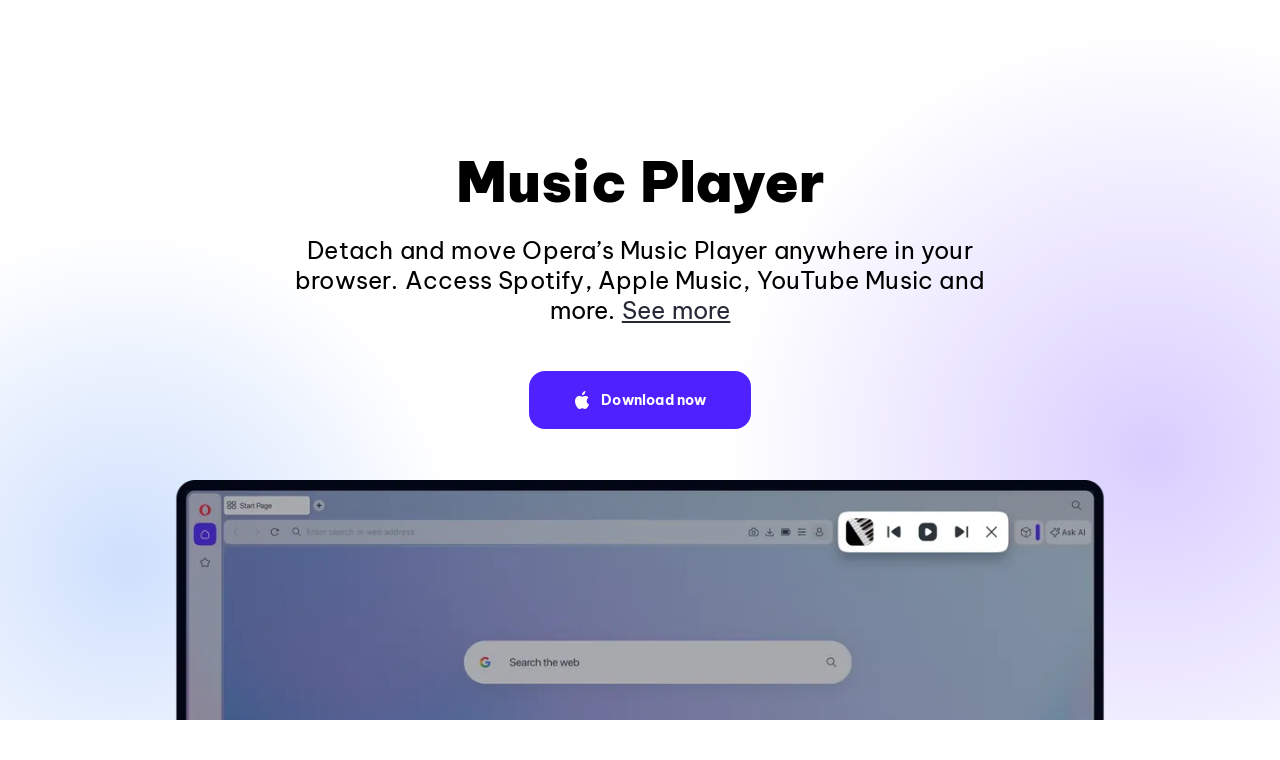

--- FILE ---
content_type: text/html; charset=utf-8
request_url: https://www.opera.com/features/music-player
body_size: 19735
content:
<!DOCTYPE html>
<html lang="en" class="large-screen-ready v2023 " data-source="cms">
<head>
    
        
        <link rel="dns-prefetch" href="//www.googletagmanager.com">
        <link rel="dns-prefetch" href="//cdn-production-opera-website.operacdn.com">
        <link rel="dns-prefetch" href="//connect.facebook.net">
        <link rel="dns-prefetch" href="//www.clarity.ms">
        <link rel="dns-prefetch" href="//bat.bing.com">

        <link rel="preconnect" href="//www.googletagmanager.com" crossorigin>
        <link rel="preconnect" href="//cdn-production-opera-website.operacdn.com" crossorigin>
        <link rel="preconnect" href="//connect.facebook.net" crossorigin>
        <link rel="preconnect" href="//www.clarity.ms" crossorigin>
        <link rel="preconnect" href="//bat.bing.com" crossorigin>

        
            
            <link rel="preload" href="https://cdn-production-opera-website.operacdn.com/staticfiles/b21a8376d942833de6fc.91f7ad7162e8.woff2" as="font" type="font/woff2" crossorigin>
            <link rel="preload" href="https://cdn-production-opera-website.operacdn.com/staticfiles/067e5dad13c9184c2ba1.c0d25ced7cb5.woff2" as="font" type="font/woff2" crossorigin>
        

        
        <link rel="preload" href="https://cdn-production-opera-website.operacdn.com/staticfiles/runtime-opera.2aa403ea8668.js" as="script">
        <link rel="preload" href="https://cdn-production-opera-website.operacdn.com/staticfiles/vendors-opera.47e8dc8f871b.js" as="script">
        <link rel="preload" href="https://cdn-production-opera-website.operacdn.com/staticfiles/main.b6eb9e2b3d88.js" as="script">

        
    
        
            
            

            <link rel="preload" as="image" 
                href="https://media-production-opera-website.operacdn.com/media/images/fp-music-player-hero.width-1180.format-webp.webp" 
                imagesrcset="https://media-production-opera-website.operacdn.com/media/images/fp-music-player-hero.width-1180.format-webp.webp 1180w, https://media-production-opera-website.operacdn.com/media/images/fp-music-player-hero.width-2360.format-webp.webp 2360w"
                imagesizes="(min-width: 1924px) 1662px, (min-width: 1824px) 1228px, (min-width: 1366px) 1180px, calc(100vw - 186px)"
                fetchpriority="high" 
                type="image/webp" />
            
            
        
    

        
            

    


<!-- Google Tag Manager dataLayer init, Default consent states -->
<script>
    window.dataLayer = window.dataLayer || [];
    function gtag() { dataLayer.push(arguments); }
    gtag('consent', 'default', {
      'ad_storage': 'granted',
      'ad_user_data': 'granted',
      'ad_personalization': 'granted',
      'analytics_storage': 'granted'
    });
</script>
<!-- Default MS UET consent state -->
<script>
    window.uetq = window.uetq || [];
    window.uetq.push('consent', 'default', {
        'ad_storage': 'granted'
    });
</script>

<!-- Google Tag Manager -->
<script defer>
(function (w, d, s, l, i) {
    w[l] = w[l] || [];
    w[l].push({
        'gtm.start':
            new Date().getTime(), event: 'gtm.js'
    });
    var f = d.getElementsByTagName(s)[0],
        j = d.createElement(s), dl = l != 'dataLayer' ? '&l=' + l : '';
    j.async = true;
    j.src =
        'https://www.googletagmanager.com/gtm.js?id=' + i + dl;
    f.parentNode.insertBefore(j, f);
})(window, document, 'script', 'dataLayer', 'GTM-PRBZ42F');
</script>
<!-- End Google Tag Manager -->

        
        
        
        
        

        <meta charset="UTF-8">
        <meta name="viewport"
              content="initial-scale=1, width=device-width">
        <title>Player in Opera | Music player in your browser | Opera</title>
        <meta name="description" content="Listen to all your music while browsing with Music Player in Opera. A world of music and podcasts at your fingertips.">
        <meta name="theme-color" content="#FF1B2D">
        
            

<link rel="apple-touch-icon" href="https://cdn-production-opera-website.operacdn.com/staticfiles/assets/images/favicon/opera/apple-touch-icon.00d9278d6de6.png">
<link rel="apple-touch-icon" sizes="180x180" href="https://cdn-production-opera-website.operacdn.com/staticfiles/assets/images/favicon/opera/apple-touch-icon-180x180.00d9278d6de6.png">
<link rel="apple-touch-icon" sizes="167x167" href="https://cdn-production-opera-website.operacdn.com/staticfiles/assets/images/favicon/opera/apple-touch-icon-167x167.51b4e69b6ca8.png">
<link rel="apple-touch-icon" sizes="152x152" href="https://cdn-production-opera-website.operacdn.com/staticfiles/assets/images/favicon/opera/apple-touch-icon-152x152.9015ccf59125.png">
<link rel="apple-touch-icon" sizes="120x120" href="https://cdn-production-opera-website.operacdn.com/staticfiles/assets/images/favicon/opera/apple-touch-icon-120x120.83ce850a6a9a.png">
<link rel="apple-touch-icon" sizes="76x76" href="https://cdn-production-opera-website.operacdn.com/staticfiles/assets/images/favicon/opera/apple-touch-icon-76x76.006d0edce766.png">
<link rel="apple-touch-icon" sizes="57x57" href="https://cdn-production-opera-website.operacdn.com/staticfiles/assets/images/favicon/opera/apple-touch-icon-57x57.fb71e1144d70.png">

<link rel="icon" type="image/png" sizes="32x32" href="https://cdn-production-opera-website.operacdn.com/staticfiles/assets/images/favicon/opera/favicon-32x32.a769c19798b2.png">
<link rel="icon" type="image/png" sizes="16x16" href="https://cdn-production-opera-website.operacdn.com/staticfiles/assets/images/favicon/opera/favicon-16x16.981be286c249.png">
<link rel="manifest" href="/webmanifest">
<link rel="mask-icon" href="https://cdn-production-opera-website.operacdn.com/staticfiles/assets/images/favicon/opera/safari-pinned-tab.2ff3aa479bec.svg" color="#ff0a21">
<link rel="shortcut icon" href="https://cdn-production-opera-website.operacdn.com/staticfiles/assets/images/favicon/opera/favicon.90b13d0c7b36.ico">
<meta name="msapplication-TileColor" content="#da532c">
<meta name="msapplication-config" content="https://cdn-production-opera-website.operacdn.com/staticfiles/assets/images/favicon/opera/browserconfig.f5848516ccd3.xml">
<meta name="theme-color" content="#ffffff">

        
        
        
            


    <link rel="canonical" href="https://www.opera.com/features/music-player" />
    <link rel="alternate" hreflang="en" href="https://www.opera.com/features/music-player" /><link rel="alternate" hreflang="de" href="https://www.opera.com/de/features/music-player" /><link rel="alternate" hreflang="es" href="https://www.opera.com/es/features/music-player" /><link rel="alternate" hreflang="es-HN" href="https://www.opera.com/es-419/features/music-player" /><link rel="alternate" hreflang="es-AR" href="https://www.opera.com/es-419/features/music-player" /><link rel="alternate" hreflang="es-SV" href="https://www.opera.com/es-419/features/music-player" /><link rel="alternate" hreflang="es-PR" href="https://www.opera.com/es-419/features/music-player" /><link rel="alternate" hreflang="es-DO" href="https://www.opera.com/es-419/features/music-player" /><link rel="alternate" hreflang="es-EC" href="https://www.opera.com/es-419/features/music-player" /><link rel="alternate" hreflang="es-GT" href="https://www.opera.com/es-419/features/music-player" /><link rel="alternate" hreflang="es-PE" href="https://www.opera.com/es-419/features/music-player" /><link rel="alternate" hreflang="es-BO" href="https://www.opera.com/es-419/features/music-player" /><link rel="alternate" hreflang="es-NI" href="https://www.opera.com/es-419/features/music-player" /><link rel="alternate" hreflang="es-VE" href="https://www.opera.com/es-419/features/music-player" /><link rel="alternate" hreflang="es-PA" href="https://www.opera.com/es-419/features/music-player" /><link rel="alternate" hreflang="es-CR" href="https://www.opera.com/es-419/features/music-player" /><link rel="alternate" hreflang="es-UY" href="https://www.opera.com/es-419/features/music-player" /><link rel="alternate" hreflang="es-PY" href="https://www.opera.com/es-419/features/music-player" /><link rel="alternate" hreflang="fr" href="https://www.opera.com/fr/features/music-player" /><link rel="alternate" hreflang="id" href="https://www.opera.com/id/features/music-player" /><link rel="alternate" hreflang="it" href="https://www.opera.com/it/features/music-player" /><link rel="alternate" hreflang="ja" href="https://www.opera.com/ja/features/music-player" /><link rel="alternate" hreflang="ko" href="https://www.opera.com/ko/features/music-player" /><link rel="alternate" hreflang="nb-NO" href="https://www.opera.com/nb/features/music-player" /><link rel="alternate" hreflang="pl" href="https://www.opera.com/pl/features/music-player" /><link rel="alternate" hreflang="pt-PT" href="https://www.opera.com/pt/features/music-player" /><link rel="alternate" hreflang="pt-BR" href="https://www.opera.com/pt-br/features/music-player" /><link rel="alternate" hreflang="ru" href="https://www.opera.com/ru/features/music-player" /><link rel="alternate" hreflang="tr" href="https://www.opera.com/tr/features/music-player" /><link rel="alternate" hreflang="uk" href="https://www.opera.com/uk/features/music-player" /><link rel="alternate" hreflang="vi" href="https://www.opera.com/vi/features/music-player" /><link rel="alternate" hreflang="zh-Hant-CN" href="https://www.opera.com/zh-cn/features/music-player" />


        
        
            <meta property="og:title" content="Player in Opera | Music player in your browser | Opera">
            <meta property="og:image" content="https://media-production-opera-website.operacdn.com/media/images/og-opera-fp-music-player_atvWWXu.width-1200.png">
            <meta property="og:description" content="Listen to all your music while browsing with Music Player in Opera. A world of music and podcasts at your fingertips.">
            <meta property="og:type" content="website">
            <meta property="og:url" content="https://www.opera.com/features/music-player">
            <meta name="twitter:card" content="summary_large_image" />
            <meta name="twitter:site" content="@opera">
            <meta name="twitter:title" content="Player in Opera | Music player in your browser | Opera">
            <meta name="twitter:description" content="Listen to all your music while browsing with Music Player in Opera. A world of music and podcasts at your fingertips.">
            <meta name="twitter:image" content="https://media-production-opera-website.operacdn.com/media/images/og-opera-fp-music-player_atvWWXu.width-1200.png">
            <meta property="vk:image" content="https://media-production-opera-website.operacdn.com/media/images/og-opera-fp-music-player_atvWWXu.width-1200.png">
        
        
        
            




<style>/*!*************************************************************************************************************************************************************************************************************!*\
  !*** css ../node_modules/css-loader/dist/cjs.js!../node_modules/media-query-plugin/src/loader.js!../node_modules/sass-loader/dist/cjs.js??ruleSet[1].rules[4].use[3]!./scss/critical/critical-desktop.scss ***!
  \*************************************************************************************************************************************************************************************************************/.wrapper{box-sizing:border-box;max-width:136.7rem;margin:0 auto}.container-fluid{margin-right:auto;margin-left:auto;padding-right:2rem;padding-left:2rem}@media only screen and (min-width:1224px){.container-fluid{padding-right:9.3rem;padding-left:9.3rem}}.row{box-sizing:border-box;margin-right:-1rem;margin-left:-1rem;display:-webkit-box;display:-moz-box;display:-ms-flexbox;display:-webkit-flex;display:flex;-webkit-box-flex:0,1,auto;-moz-box-flex:0,1,auto;-webkit-flex:0,1,auto;-ms-flex:0,1,auto;flex:0,1,auto;-webkit-flex-direction:row;-moz-flex-direction:row;-ms-flex-direction:row;flex-direction:row;-webkit-flex-wrap:wrap;-moz-flex-wrap:wrap;-ms-flex-wrap:wrap;flex-wrap:wrap}.row.reverse{-webkit-flex-direction:row-reverse;-moz-flex-direction:row-reverse;-ms-flex-direction:row-reverse;flex-direction:row-reverse}.col.reverse{-webkit-flex-direction:column-reverse;-moz-flex-direction:column-reverse;-ms-flex-direction:column-reverse;flex-direction:column-reverse}.col-xs{-webkit-flex-basis:auto;-moz-flex-basis:auto;-ms-flex-basis:auto;flex-basis:auto}.col-xs,.col-xs-1{box-sizing:border-box;padding-right:1rem;padding-left:1rem;-webkit-flex-grow:0;-moz-flex-grow:0;-ms-flex-grow:0;flex-grow:0;-webkit-flex-shrink:0;-moz-flex-shrink:0;-ms-flex-shrink:0;flex-shrink:0}.col-xs-1{max-width:8.3333333333%;-webkit-flex-basis:8.3333333333%;-moz-flex-basis:8.3333333333%;-ms-flex-basis:8.3333333333%;flex-basis:8.3333333333%}.col-xs-2{max-width:16.6666666667%;-webkit-flex-basis:16.6666666667%;-moz-flex-basis:16.6666666667%;-ms-flex-basis:16.6666666667%;flex-basis:16.6666666667%}.col-xs-2,.col-xs-3{box-sizing:border-box;padding-right:1rem;padding-left:1rem;-webkit-flex-grow:0;-moz-flex-grow:0;-ms-flex-grow:0;flex-grow:0;-webkit-flex-shrink:0;-moz-flex-shrink:0;-ms-flex-shrink:0;flex-shrink:0}.col-xs-3{max-width:25%;-webkit-flex-basis:25%;-moz-flex-basis:25%;-ms-flex-basis:25%;flex-basis:25%}.col-xs-4{max-width:33.3333333333%;-webkit-flex-basis:33.3333333333%;-moz-flex-basis:33.3333333333%;-ms-flex-basis:33.3333333333%;flex-basis:33.3333333333%}.col-xs-4,.col-xs-5{box-sizing:border-box;padding-right:1rem;padding-left:1rem;-webkit-flex-grow:0;-moz-flex-grow:0;-ms-flex-grow:0;flex-grow:0;-webkit-flex-shrink:0;-moz-flex-shrink:0;-ms-flex-shrink:0;flex-shrink:0}.col-xs-5{max-width:41.6666666667%;-webkit-flex-basis:41.6666666667%;-moz-flex-basis:41.6666666667%;-ms-flex-basis:41.6666666667%;flex-basis:41.6666666667%}.col-xs-6{max-width:50%;-webkit-flex-basis:50%;-moz-flex-basis:50%;-ms-flex-basis:50%;flex-basis:50%}.col-xs-6,.col-xs-7{box-sizing:border-box;padding-right:1rem;padding-left:1rem;-webkit-flex-grow:0;-moz-flex-grow:0;-ms-flex-grow:0;flex-grow:0;-webkit-flex-shrink:0;-moz-flex-shrink:0;-ms-flex-shrink:0;flex-shrink:0}.col-xs-7{max-width:58.3333333333%;-webkit-flex-basis:58.3333333333%;-moz-flex-basis:58.3333333333%;-ms-flex-basis:58.3333333333%;flex-basis:58.3333333333%}.col-xs-8{max-width:66.6666666667%;-webkit-flex-basis:66.6666666667%;-moz-flex-basis:66.6666666667%;-ms-flex-basis:66.6666666667%;flex-basis:66.6666666667%}.col-xs-8,.col-xs-9{box-sizing:border-box;padding-right:1rem;padding-left:1rem;-webkit-flex-grow:0;-moz-flex-grow:0;-ms-flex-grow:0;flex-grow:0;-webkit-flex-shrink:0;-moz-flex-shrink:0;-ms-flex-shrink:0;flex-shrink:0}.col-xs-9{max-width:75%;-webkit-flex-basis:75%;-moz-flex-basis:75%;-ms-flex-basis:75%;flex-basis:75%}.col-xs-10{max-width:83.3333333333%;-webkit-flex-basis:83.3333333333%;-moz-flex-basis:83.3333333333%;-ms-flex-basis:83.3333333333%;flex-basis:83.3333333333%}.col-xs-10,.col-xs-11{box-sizing:border-box;padding-right:1rem;padding-left:1rem;-webkit-flex-grow:0;-moz-flex-grow:0;-ms-flex-grow:0;flex-grow:0;-webkit-flex-shrink:0;-moz-flex-shrink:0;-ms-flex-shrink:0;flex-shrink:0}.col-xs-11{max-width:91.6666666667%;-webkit-flex-basis:91.6666666667%;-moz-flex-basis:91.6666666667%;-ms-flex-basis:91.6666666667%;flex-basis:91.6666666667%}.col-xs-12{max-width:100%;-webkit-flex-basis:100%;-moz-flex-basis:100%;-ms-flex-basis:100%;flex-basis:100%}.col-xs-12,.col-xs-offset-0{box-sizing:border-box;padding-right:1rem;padding-left:1rem;-webkit-flex-grow:0;-moz-flex-grow:0;-ms-flex-grow:0;flex-grow:0;-webkit-flex-shrink:0;-moz-flex-shrink:0;-ms-flex-shrink:0;flex-shrink:0}.col-xs-offset-0{margin-left:0}.col-xs-offset-1{margin-left:8.3333333333%}.col-xs-offset-1,.col-xs-offset-2{box-sizing:border-box;padding-right:1rem;padding-left:1rem;-webkit-flex-grow:0;-moz-flex-grow:0;-ms-flex-grow:0;flex-grow:0;-webkit-flex-shrink:0;-moz-flex-shrink:0;-ms-flex-shrink:0;flex-shrink:0}.col-xs-offset-2{margin-left:16.6666666667%}.col-xs-offset-3{margin-left:25%}.col-xs-offset-3,.col-xs-offset-4{box-sizing:border-box;padding-right:1rem;padding-left:1rem;-webkit-flex-grow:0;-moz-flex-grow:0;-ms-flex-grow:0;flex-grow:0;-webkit-flex-shrink:0;-moz-flex-shrink:0;-ms-flex-shrink:0;flex-shrink:0}.col-xs-offset-4{margin-left:33.3333333333%}.col-xs-offset-5{margin-left:41.6666666667%}.col-xs-offset-5,.col-xs-offset-6{box-sizing:border-box;padding-right:1rem;padding-left:1rem;-webkit-flex-grow:0;-moz-flex-grow:0;-ms-flex-grow:0;flex-grow:0;-webkit-flex-shrink:0;-moz-flex-shrink:0;-ms-flex-shrink:0;flex-shrink:0}.col-xs-offset-6{margin-left:50%}.col-xs-offset-7{margin-left:58.3333333333%}.col-xs-offset-7,.col-xs-offset-8{box-sizing:border-box;padding-right:1rem;padding-left:1rem;-webkit-flex-grow:0;-moz-flex-grow:0;-ms-flex-grow:0;flex-grow:0;-webkit-flex-shrink:0;-moz-flex-shrink:0;-ms-flex-shrink:0;flex-shrink:0}.col-xs-offset-8{margin-left:66.6666666667%}.col-xs-offset-9{margin-left:75%}.col-xs-offset-9,.col-xs-offset-10{box-sizing:border-box;padding-right:1rem;padding-left:1rem;-webkit-flex-grow:0;-moz-flex-grow:0;-ms-flex-grow:0;flex-grow:0;-webkit-flex-shrink:0;-moz-flex-shrink:0;-ms-flex-shrink:0;flex-shrink:0}.col-xs-offset-10{margin-left:83.3333333333%}.col-xs-offset-11{margin-left:91.6666666667%}.col-xs-offset-11,.col-xs-offset-12{box-sizing:border-box;padding-right:1rem;padding-left:1rem;-webkit-flex-grow:0;-moz-flex-grow:0;-ms-flex-grow:0;flex-grow:0;-webkit-flex-shrink:0;-moz-flex-shrink:0;-ms-flex-shrink:0;flex-shrink:0}.col-xs-offset-12{margin-left:100%}.col-xs{max-width:100%;-webkit-flex-grow:1;-moz-flex-grow:1;-ms-flex-grow:1;flex-grow:1;-webkit-flex-basis:0;-moz-flex-basis:0;-ms-flex-basis:0;flex-basis:0}.start-xs{text-align:left;-webkit-justify-content:flex-start;-moz-justify-content:flex-start;-ms-justify-content:flex-start;justify-content:flex-start;-ms-flex-pack:flex-start}.center-xs{text-align:center;-webkit-justify-content:center;-moz-justify-content:center;-ms-justify-content:center;justify-content:center;-ms-flex-pack:center}.end-xs{text-align:right;-webkit-justify-content:flex-end;-moz-justify-content:flex-end;-ms-justify-content:flex-end;justify-content:flex-end;-ms-flex-pack:flex-end}.top-xs{-webkit-align-items:flex-start;-moz-align-items:flex-start;-ms-align-items:flex-start;align-items:flex-start}.middle-xs{-webkit-align-items:center;-moz-align-items:center;-ms-align-items:center;align-items:center}.bottom-xs{-webkit-align-items:flex-end;-moz-align-items:flex-end;-ms-align-items:flex-end;align-items:flex-end}.around-xs{-webkit-justify-content:space-around;-moz-justify-content:space-around;-ms-justify-content:space-around;justify-content:space-around;-ms-flex-pack:space-around}.between-xs{-webkit-justify-content:space-between;-moz-justify-content:space-between;-ms-justify-content:space-between;justify-content:space-between;-ms-flex-pack:space-between}.first-xs{order:-1}.last-xs{order:1}@media only screen and (min-width:320px){.container{width:32rem}.col-xs{-webkit-flex-basis:auto;-moz-flex-basis:auto;-ms-flex-basis:auto;flex-basis:auto}.col-xs,.col-xs-1{box-sizing:border-box;padding-right:1rem;padding-left:1rem;-webkit-flex-grow:0;-moz-flex-grow:0;-ms-flex-grow:0;flex-grow:0;-webkit-flex-shrink:0;-moz-flex-shrink:0;-ms-flex-shrink:0;flex-shrink:0}.col-xs-1{max-width:8.3333333333%;-webkit-flex-basis:8.3333333333%;-moz-flex-basis:8.3333333333%;-ms-flex-basis:8.3333333333%;flex-basis:8.3333333333%}.col-xs-2{max-width:16.6666666667%;-webkit-flex-basis:16.6666666667%;-moz-flex-basis:16.6666666667%;-ms-flex-basis:16.6666666667%;flex-basis:16.6666666667%}.col-xs-2,.col-xs-3{box-sizing:border-box;padding-right:1rem;padding-left:1rem;-webkit-flex-grow:0;-moz-flex-grow:0;-ms-flex-grow:0;flex-grow:0;-webkit-flex-shrink:0;-moz-flex-shrink:0;-ms-flex-shrink:0;flex-shrink:0}.col-xs-3{max-width:25%;-webkit-flex-basis:25%;-moz-flex-basis:25%;-ms-flex-basis:25%;flex-basis:25%}.col-xs-4{max-width:33.3333333333%;-webkit-flex-basis:33.3333333333%;-moz-flex-basis:33.3333333333%;-ms-flex-basis:33.3333333333%;flex-basis:33.3333333333%}.col-xs-4,.col-xs-5{box-sizing:border-box;padding-right:1rem;padding-left:1rem;-webkit-flex-grow:0;-moz-flex-grow:0;-ms-flex-grow:0;flex-grow:0;-webkit-flex-shrink:0;-moz-flex-shrink:0;-ms-flex-shrink:0;flex-shrink:0}.col-xs-5{max-width:41.6666666667%;-webkit-flex-basis:41.6666666667%;-moz-flex-basis:41.6666666667%;-ms-flex-basis:41.6666666667%;flex-basis:41.6666666667%}.col-xs-6{max-width:50%;-webkit-flex-basis:50%;-moz-flex-basis:50%;-ms-flex-basis:50%;flex-basis:50%}.col-xs-6,.col-xs-7{box-sizing:border-box;padding-right:1rem;padding-left:1rem;-webkit-flex-grow:0;-moz-flex-grow:0;-ms-flex-grow:0;flex-grow:0;-webkit-flex-shrink:0;-moz-flex-shrink:0;-ms-flex-shrink:0;flex-shrink:0}.col-xs-7{max-width:58.3333333333%;-webkit-flex-basis:58.3333333333%;-moz-flex-basis:58.3333333333%;-ms-flex-basis:58.3333333333%;flex-basis:58.3333333333%}.col-xs-8{max-width:66.6666666667%;-webkit-flex-basis:66.6666666667%;-moz-flex-basis:66.6666666667%;-ms-flex-basis:66.6666666667%;flex-basis:66.6666666667%}.col-xs-8,.col-xs-9{box-sizing:border-box;padding-right:1rem;padding-left:1rem;-webkit-flex-grow:0;-moz-flex-grow:0;-ms-flex-grow:0;flex-grow:0;-webkit-flex-shrink:0;-moz-flex-shrink:0;-ms-flex-shrink:0;flex-shrink:0}.col-xs-9{max-width:75%;-webkit-flex-basis:75%;-moz-flex-basis:75%;-ms-flex-basis:75%;flex-basis:75%}.col-xs-10{max-width:83.3333333333%;-webkit-flex-basis:83.3333333333%;-moz-flex-basis:83.3333333333%;-ms-flex-basis:83.3333333333%;flex-basis:83.3333333333%}.col-xs-10,.col-xs-11{box-sizing:border-box;padding-right:1rem;padding-left:1rem;-webkit-flex-grow:0;-moz-flex-grow:0;-ms-flex-grow:0;flex-grow:0;-webkit-flex-shrink:0;-moz-flex-shrink:0;-ms-flex-shrink:0;flex-shrink:0}.col-xs-11{max-width:91.6666666667%;-webkit-flex-basis:91.6666666667%;-moz-flex-basis:91.6666666667%;-ms-flex-basis:91.6666666667%;flex-basis:91.6666666667%}.col-xs-12{max-width:100%;-webkit-flex-basis:100%;-moz-flex-basis:100%;-ms-flex-basis:100%;flex-basis:100%}.col-xs-12,.col-xs-offset-0{box-sizing:border-box;padding-right:1rem;padding-left:1rem;-webkit-flex-grow:0;-moz-flex-grow:0;-ms-flex-grow:0;flex-grow:0;-webkit-flex-shrink:0;-moz-flex-shrink:0;-ms-flex-shrink:0;flex-shrink:0}.col-xs-offset-0{margin-left:0}.col-xs-offset-1{margin-left:8.3333333333%}.col-xs-offset-1,.col-xs-offset-2{box-sizing:border-box;padding-right:1rem;padding-left:1rem;-webkit-flex-grow:0;-moz-flex-grow:0;-ms-flex-grow:0;flex-grow:0;-webkit-flex-shrink:0;-moz-flex-shrink:0;-ms-flex-shrink:0;flex-shrink:0}.col-xs-offset-2{margin-left:16.6666666667%}.col-xs-offset-3{margin-left:25%}.col-xs-offset-3,.col-xs-offset-4{box-sizing:border-box;padding-right:1rem;padding-left:1rem;-webkit-flex-grow:0;-moz-flex-grow:0;-ms-flex-grow:0;flex-grow:0;-webkit-flex-shrink:0;-moz-flex-shrink:0;-ms-flex-shrink:0;flex-shrink:0}.col-xs-offset-4{margin-left:33.3333333333%}.col-xs-offset-5{margin-left:41.6666666667%}.col-xs-offset-5,.col-xs-offset-6{box-sizing:border-box;padding-right:1rem;padding-left:1rem;-webkit-flex-grow:0;-moz-flex-grow:0;-ms-flex-grow:0;flex-grow:0;-webkit-flex-shrink:0;-moz-flex-shrink:0;-ms-flex-shrink:0;flex-shrink:0}.col-xs-offset-6{margin-left:50%}.col-xs-offset-7{margin-left:58.3333333333%}.col-xs-offset-7,.col-xs-offset-8{box-sizing:border-box;padding-right:1rem;padding-left:1rem;-webkit-flex-grow:0;-moz-flex-grow:0;-ms-flex-grow:0;flex-grow:0;-webkit-flex-shrink:0;-moz-flex-shrink:0;-ms-flex-shrink:0;flex-shrink:0}.col-xs-offset-8{margin-left:66.6666666667%}.col-xs-offset-9{margin-left:75%}.col-xs-offset-9,.col-xs-offset-10{box-sizing:border-box;padding-right:1rem;padding-left:1rem;-webkit-flex-grow:0;-moz-flex-grow:0;-ms-flex-grow:0;flex-grow:0;-webkit-flex-shrink:0;-moz-flex-shrink:0;-ms-flex-shrink:0;flex-shrink:0}.col-xs-offset-10{margin-left:83.3333333333%}.col-xs-offset-11{margin-left:91.6666666667%}.col-xs-offset-11,.col-xs-offset-12{box-sizing:border-box;padding-right:1rem;padding-left:1rem;-webkit-flex-grow:0;-moz-flex-grow:0;-ms-flex-grow:0;flex-grow:0;-webkit-flex-shrink:0;-moz-flex-shrink:0;-ms-flex-shrink:0;flex-shrink:0}.col-xs-offset-12{margin-left:100%}.col-xs{max-width:100%;-webkit-flex-grow:1;-moz-flex-grow:1;-ms-flex-grow:1;flex-grow:1;-webkit-flex-basis:0;-moz-flex-basis:0;-ms-flex-basis:0;flex-basis:0}.start-xs{text-align:left;-webkit-justify-content:flex-start;-moz-justify-content:flex-start;-ms-justify-content:flex-start;justify-content:flex-start;-ms-flex-pack:flex-start}.center-xs{text-align:center;-webkit-justify-content:center;-moz-justify-content:center;-ms-justify-content:center;justify-content:center;-ms-flex-pack:center}.end-xs{text-align:right;-webkit-justify-content:flex-end;-moz-justify-content:flex-end;-ms-justify-content:flex-end;justify-content:flex-end;-ms-flex-pack:flex-end}.top-xs{-webkit-align-items:flex-start;-moz-align-items:flex-start;-ms-align-items:flex-start;align-items:flex-start}.middle-xs{-webkit-align-items:center;-moz-align-items:center;-ms-align-items:center;align-items:center}.bottom-xs{-webkit-align-items:flex-end;-moz-align-items:flex-end;-ms-align-items:flex-end;align-items:flex-end}.around-xs{-webkit-justify-content:space-around;-moz-justify-content:space-around;-ms-justify-content:space-around;justify-content:space-around;-ms-flex-pack:space-around}.between-xs{-webkit-justify-content:space-between;-moz-justify-content:space-between;-ms-justify-content:space-between;justify-content:space-between;-ms-flex-pack:space-between}.first-xs{order:-1}.last-xs{order:1}}@media only screen and (min-width:640px){.container{width:57rem}.col-sm{-webkit-flex-basis:auto;-moz-flex-basis:auto;-ms-flex-basis:auto;flex-basis:auto}.col-sm,.col-sm-1{box-sizing:border-box;padding-right:1rem;padding-left:1rem;-webkit-flex-grow:0;-moz-flex-grow:0;-ms-flex-grow:0;flex-grow:0;-webkit-flex-shrink:0;-moz-flex-shrink:0;-ms-flex-shrink:0;flex-shrink:0}.col-sm-1{max-width:8.3333333333%;-webkit-flex-basis:8.3333333333%;-moz-flex-basis:8.3333333333%;-ms-flex-basis:8.3333333333%;flex-basis:8.3333333333%}.col-sm-2{max-width:16.6666666667%;-webkit-flex-basis:16.6666666667%;-moz-flex-basis:16.6666666667%;-ms-flex-basis:16.6666666667%;flex-basis:16.6666666667%}.col-sm-2,.col-sm-3{box-sizing:border-box;padding-right:1rem;padding-left:1rem;-webkit-flex-grow:0;-moz-flex-grow:0;-ms-flex-grow:0;flex-grow:0;-webkit-flex-shrink:0;-moz-flex-shrink:0;-ms-flex-shrink:0;flex-shrink:0}.col-sm-3{max-width:25%;-webkit-flex-basis:25%;-moz-flex-basis:25%;-ms-flex-basis:25%;flex-basis:25%}.col-sm-4{max-width:33.3333333333%;-webkit-flex-basis:33.3333333333%;-moz-flex-basis:33.3333333333%;-ms-flex-basis:33.3333333333%;flex-basis:33.3333333333%}.col-sm-4,.col-sm-5{box-sizing:border-box;padding-right:1rem;padding-left:1rem;-webkit-flex-grow:0;-moz-flex-grow:0;-ms-flex-grow:0;flex-grow:0;-webkit-flex-shrink:0;-moz-flex-shrink:0;-ms-flex-shrink:0;flex-shrink:0}.col-sm-5{max-width:41.6666666667%;-webkit-flex-basis:41.6666666667%;-moz-flex-basis:41.6666666667%;-ms-flex-basis:41.6666666667%;flex-basis:41.6666666667%}.col-sm-6{max-width:50%;-webkit-flex-basis:50%;-moz-flex-basis:50%;-ms-flex-basis:50%;flex-basis:50%}.col-sm-6,.col-sm-7{box-sizing:border-box;padding-right:1rem;padding-left:1rem;-webkit-flex-grow:0;-moz-flex-grow:0;-ms-flex-grow:0;flex-grow:0;-webkit-flex-shrink:0;-moz-flex-shrink:0;-ms-flex-shrink:0;flex-shrink:0}.col-sm-7{max-width:58.3333333333%;-webkit-flex-basis:58.3333333333%;-moz-flex-basis:58.3333333333%;-ms-flex-basis:58.3333333333%;flex-basis:58.3333333333%}.col-sm-8{max-width:66.6666666667%;-webkit-flex-basis:66.6666666667%;-moz-flex-basis:66.6666666667%;-ms-flex-basis:66.6666666667%;flex-basis:66.6666666667%}.col-sm-8,.col-sm-9{box-sizing:border-box;padding-right:1rem;padding-left:1rem;-webkit-flex-grow:0;-moz-flex-grow:0;-ms-flex-grow:0;flex-grow:0;-webkit-flex-shrink:0;-moz-flex-shrink:0;-ms-flex-shrink:0;flex-shrink:0}.col-sm-9{max-width:75%;-webkit-flex-basis:75%;-moz-flex-basis:75%;-ms-flex-basis:75%;flex-basis:75%}.col-sm-10{max-width:83.3333333333%;-webkit-flex-basis:83.3333333333%;-moz-flex-basis:83.3333333333%;-ms-flex-basis:83.3333333333%;flex-basis:83.3333333333%}.col-sm-10,.col-sm-11{box-sizing:border-box;padding-right:1rem;padding-left:1rem;-webkit-flex-grow:0;-moz-flex-grow:0;-ms-flex-grow:0;flex-grow:0;-webkit-flex-shrink:0;-moz-flex-shrink:0;-ms-flex-shrink:0;flex-shrink:0}.col-sm-11{max-width:91.6666666667%;-webkit-flex-basis:91.6666666667%;-moz-flex-basis:91.6666666667%;-ms-flex-basis:91.6666666667%;flex-basis:91.6666666667%}.col-sm-12{max-width:100%;-webkit-flex-basis:100%;-moz-flex-basis:100%;-ms-flex-basis:100%;flex-basis:100%}.col-sm-12,.col-sm-offset-0{box-sizing:border-box;padding-right:1rem;padding-left:1rem;-webkit-flex-grow:0;-moz-flex-grow:0;-ms-flex-grow:0;flex-grow:0;-webkit-flex-shrink:0;-moz-flex-shrink:0;-ms-flex-shrink:0;flex-shrink:0}.col-sm-offset-0{margin-left:0}.col-sm-offset-1{margin-left:8.3333333333%}.col-sm-offset-1,.col-sm-offset-2{box-sizing:border-box;padding-right:1rem;padding-left:1rem;-webkit-flex-grow:0;-moz-flex-grow:0;-ms-flex-grow:0;flex-grow:0;-webkit-flex-shrink:0;-moz-flex-shrink:0;-ms-flex-shrink:0;flex-shrink:0}.col-sm-offset-2{margin-left:16.6666666667%}.col-sm-offset-3{margin-left:25%}.col-sm-offset-3,.col-sm-offset-4{box-sizing:border-box;padding-right:1rem;padding-left:1rem;-webkit-flex-grow:0;-moz-flex-grow:0;-ms-flex-grow:0;flex-grow:0;-webkit-flex-shrink:0;-moz-flex-shrink:0;-ms-flex-shrink:0;flex-shrink:0}.col-sm-offset-4{margin-left:33.3333333333%}.col-sm-offset-5{margin-left:41.6666666667%}.col-sm-offset-5,.col-sm-offset-6{box-sizing:border-box;padding-right:1rem;padding-left:1rem;-webkit-flex-grow:0;-moz-flex-grow:0;-ms-flex-grow:0;flex-grow:0;-webkit-flex-shrink:0;-moz-flex-shrink:0;-ms-flex-shrink:0;flex-shrink:0}.col-sm-offset-6{margin-left:50%}.col-sm-offset-7{margin-left:58.3333333333%}.col-sm-offset-7,.col-sm-offset-8{box-sizing:border-box;padding-right:1rem;padding-left:1rem;-webkit-flex-grow:0;-moz-flex-grow:0;-ms-flex-grow:0;flex-grow:0;-webkit-flex-shrink:0;-moz-flex-shrink:0;-ms-flex-shrink:0;flex-shrink:0}.col-sm-offset-8{margin-left:66.6666666667%}.col-sm-offset-9{margin-left:75%}.col-sm-offset-9,.col-sm-offset-10{box-sizing:border-box;padding-right:1rem;padding-left:1rem;-webkit-flex-grow:0;-moz-flex-grow:0;-ms-flex-grow:0;flex-grow:0;-webkit-flex-shrink:0;-moz-flex-shrink:0;-ms-flex-shrink:0;flex-shrink:0}.col-sm-offset-10{margin-left:83.3333333333%}.col-sm-offset-11{margin-left:91.6666666667%}.col-sm-offset-11,.col-sm-offset-12{box-sizing:border-box;padding-right:1rem;padding-left:1rem;-webkit-flex-grow:0;-moz-flex-grow:0;-ms-flex-grow:0;flex-grow:0;-webkit-flex-shrink:0;-moz-flex-shrink:0;-ms-flex-shrink:0;flex-shrink:0}.col-sm-offset-12{margin-left:100%}.col-sm{max-width:100%;-webkit-flex-grow:1;-moz-flex-grow:1;-ms-flex-grow:1;flex-grow:1;-webkit-flex-basis:0;-moz-flex-basis:0;-ms-flex-basis:0;flex-basis:0}.start-sm{text-align:left;-webkit-justify-content:flex-start;-moz-justify-content:flex-start;-ms-justify-content:flex-start;justify-content:flex-start;-ms-flex-pack:flex-start}.center-sm{text-align:center;-webkit-justify-content:center;-moz-justify-content:center;-ms-justify-content:center;justify-content:center;-ms-flex-pack:center}.end-sm{text-align:right;-webkit-justify-content:flex-end;-moz-justify-content:flex-end;-ms-justify-content:flex-end;justify-content:flex-end;-ms-flex-pack:flex-end}.top-sm{-webkit-align-items:flex-start;-moz-align-items:flex-start;-ms-align-items:flex-start;align-items:flex-start}.middle-sm{-webkit-align-items:center;-moz-align-items:center;-ms-align-items:center;align-items:center}.bottom-sm{-webkit-align-items:flex-end;-moz-align-items:flex-end;-ms-align-items:flex-end;align-items:flex-end}.around-sm{-webkit-justify-content:space-around;-moz-justify-content:space-around;-ms-justify-content:space-around;justify-content:space-around;-ms-flex-pack:space-around}.between-sm{-webkit-justify-content:space-between;-moz-justify-content:space-between;-ms-justify-content:space-between;justify-content:space-between;-ms-flex-pack:space-between}.first-sm{order:-1}.last-sm{order:1}}@media only screen and (min-width:768px){.container{width:64rem}.col-md{-webkit-flex-basis:auto;-moz-flex-basis:auto;-ms-flex-basis:auto;flex-basis:auto}.col-md,.col-md-1{box-sizing:border-box;padding-right:1rem;padding-left:1rem;-webkit-flex-grow:0;-moz-flex-grow:0;-ms-flex-grow:0;flex-grow:0;-webkit-flex-shrink:0;-moz-flex-shrink:0;-ms-flex-shrink:0;flex-shrink:0}.col-md-1{max-width:8.3333333333%;-webkit-flex-basis:8.3333333333%;-moz-flex-basis:8.3333333333%;-ms-flex-basis:8.3333333333%;flex-basis:8.3333333333%}.col-md-2{max-width:16.6666666667%;-webkit-flex-basis:16.6666666667%;-moz-flex-basis:16.6666666667%;-ms-flex-basis:16.6666666667%;flex-basis:16.6666666667%}.col-md-2,.col-md-3{box-sizing:border-box;padding-right:1rem;padding-left:1rem;-webkit-flex-grow:0;-moz-flex-grow:0;-ms-flex-grow:0;flex-grow:0;-webkit-flex-shrink:0;-moz-flex-shrink:0;-ms-flex-shrink:0;flex-shrink:0}.col-md-3{max-width:25%;-webkit-flex-basis:25%;-moz-flex-basis:25%;-ms-flex-basis:25%;flex-basis:25%}.col-md-4{max-width:33.3333333333%;-webkit-flex-basis:33.3333333333%;-moz-flex-basis:33.3333333333%;-ms-flex-basis:33.3333333333%;flex-basis:33.3333333333%}.col-md-4,.col-md-5{box-sizing:border-box;padding-right:1rem;padding-left:1rem;-webkit-flex-grow:0;-moz-flex-grow:0;-ms-flex-grow:0;flex-grow:0;-webkit-flex-shrink:0;-moz-flex-shrink:0;-ms-flex-shrink:0;flex-shrink:0}.col-md-5{max-width:41.6666666667%;-webkit-flex-basis:41.6666666667%;-moz-flex-basis:41.6666666667%;-ms-flex-basis:41.6666666667%;flex-basis:41.6666666667%}.col-md-6{max-width:50%;-webkit-flex-basis:50%;-moz-flex-basis:50%;-ms-flex-basis:50%;flex-basis:50%}.col-md-6,.col-md-7{box-sizing:border-box;padding-right:1rem;padding-left:1rem;-webkit-flex-grow:0;-moz-flex-grow:0;-ms-flex-grow:0;flex-grow:0;-webkit-flex-shrink:0;-moz-flex-shrink:0;-ms-flex-shrink:0;flex-shrink:0}.col-md-7{max-width:58.3333333333%;-webkit-flex-basis:58.3333333333%;-moz-flex-basis:58.3333333333%;-ms-flex-basis:58.3333333333%;flex-basis:58.3333333333%}.col-md-8{max-width:66.6666666667%;-webkit-flex-basis:66.6666666667%;-moz-flex-basis:66.6666666667%;-ms-flex-basis:66.6666666667%;flex-basis:66.6666666667%}.col-md-8,.col-md-9{box-sizing:border-box;padding-right:1rem;padding-left:1rem;-webkit-flex-grow:0;-moz-flex-grow:0;-ms-flex-grow:0;flex-grow:0;-webkit-flex-shrink:0;-moz-flex-shrink:0;-ms-flex-shrink:0;flex-shrink:0}.col-md-9{max-width:75%;-webkit-flex-basis:75%;-moz-flex-basis:75%;-ms-flex-basis:75%;flex-basis:75%}.col-md-10{max-width:83.3333333333%;-webkit-flex-basis:83.3333333333%;-moz-flex-basis:83.3333333333%;-ms-flex-basis:83.3333333333%;flex-basis:83.3333333333%}.col-md-10,.col-md-11{box-sizing:border-box;padding-right:1rem;padding-left:1rem;-webkit-flex-grow:0;-moz-flex-grow:0;-ms-flex-grow:0;flex-grow:0;-webkit-flex-shrink:0;-moz-flex-shrink:0;-ms-flex-shrink:0;flex-shrink:0}.col-md-11{max-width:91.6666666667%;-webkit-flex-basis:91.6666666667%;-moz-flex-basis:91.6666666667%;-ms-flex-basis:91.6666666667%;flex-basis:91.6666666667%}.col-md-12{max-width:100%;-webkit-flex-basis:100%;-moz-flex-basis:100%;-ms-flex-basis:100%;flex-basis:100%}.col-md-12,.col-md-offset-0{box-sizing:border-box;padding-right:1rem;padding-left:1rem;-webkit-flex-grow:0;-moz-flex-grow:0;-ms-flex-grow:0;flex-grow:0;-webkit-flex-shrink:0;-moz-flex-shrink:0;-ms-flex-shrink:0;flex-shrink:0}.col-md-offset-0{margin-left:0}.col-md-offset-1{margin-left:8.3333333333%}.col-md-offset-1,.col-md-offset-2{box-sizing:border-box;padding-right:1rem;padding-left:1rem;-webkit-flex-grow:0;-moz-flex-grow:0;-ms-flex-grow:0;flex-grow:0;-webkit-flex-shrink:0;-moz-flex-shrink:0;-ms-flex-shrink:0;flex-shrink:0}.col-md-offset-2{margin-left:16.6666666667%}.col-md-offset-3{margin-left:25%}.col-md-offset-3,.col-md-offset-4{box-sizing:border-box;padding-right:1rem;padding-left:1rem;-webkit-flex-grow:0;-moz-flex-grow:0;-ms-flex-grow:0;flex-grow:0;-webkit-flex-shrink:0;-moz-flex-shrink:0;-ms-flex-shrink:0;flex-shrink:0}.col-md-offset-4{margin-left:33.3333333333%}.col-md-offset-5{margin-left:41.6666666667%}.col-md-offset-5,.col-md-offset-6{box-sizing:border-box;padding-right:1rem;padding-left:1rem;-webkit-flex-grow:0;-moz-flex-grow:0;-ms-flex-grow:0;flex-grow:0;-webkit-flex-shrink:0;-moz-flex-shrink:0;-ms-flex-shrink:0;flex-shrink:0}.col-md-offset-6{margin-left:50%}.col-md-offset-7{margin-left:58.3333333333%}.col-md-offset-7,.col-md-offset-8{box-sizing:border-box;padding-right:1rem;padding-left:1rem;-webkit-flex-grow:0;-moz-flex-grow:0;-ms-flex-grow:0;flex-grow:0;-webkit-flex-shrink:0;-moz-flex-shrink:0;-ms-flex-shrink:0;flex-shrink:0}.col-md-offset-8{margin-left:66.6666666667%}.col-md-offset-9{margin-left:75%}.col-md-offset-9,.col-md-offset-10{box-sizing:border-box;padding-right:1rem;padding-left:1rem;-webkit-flex-grow:0;-moz-flex-grow:0;-ms-flex-grow:0;flex-grow:0;-webkit-flex-shrink:0;-moz-flex-shrink:0;-ms-flex-shrink:0;flex-shrink:0}.col-md-offset-10{margin-left:83.3333333333%}.col-md-offset-11{margin-left:91.6666666667%}.col-md-offset-11,.col-md-offset-12{box-sizing:border-box;padding-right:1rem;padding-left:1rem;-webkit-flex-grow:0;-moz-flex-grow:0;-ms-flex-grow:0;flex-grow:0;-webkit-flex-shrink:0;-moz-flex-shrink:0;-ms-flex-shrink:0;flex-shrink:0}.col-md-offset-12{margin-left:100%}.col-md{max-width:100%;-webkit-flex-grow:1;-moz-flex-grow:1;-ms-flex-grow:1;flex-grow:1;-webkit-flex-basis:0;-moz-flex-basis:0;-ms-flex-basis:0;flex-basis:0}.start-md{text-align:left;-webkit-justify-content:flex-start;-moz-justify-content:flex-start;-ms-justify-content:flex-start;justify-content:flex-start;-ms-flex-pack:flex-start}.center-md{text-align:center;-webkit-justify-content:center;-moz-justify-content:center;-ms-justify-content:center;justify-content:center;-ms-flex-pack:center}.end-md{text-align:right;-webkit-justify-content:flex-end;-moz-justify-content:flex-end;-ms-justify-content:flex-end;justify-content:flex-end;-ms-flex-pack:flex-end}.top-md{-webkit-align-items:flex-start;-moz-align-items:flex-start;-ms-align-items:flex-start;align-items:flex-start}.middle-md{-webkit-align-items:center;-moz-align-items:center;-ms-align-items:center;align-items:center}.bottom-md{-webkit-align-items:flex-end;-moz-align-items:flex-end;-ms-align-items:flex-end;align-items:flex-end}.around-md{-webkit-justify-content:space-around;-moz-justify-content:space-around;-ms-justify-content:space-around;justify-content:space-around;-ms-flex-pack:space-around}.between-md{-webkit-justify-content:space-between;-moz-justify-content:space-between;-ms-justify-content:space-between;justify-content:space-between;-ms-flex-pack:space-between}.first-md{order:-1}.last-md{order:1}}@media only screen and (min-width:1024px){.container{width:80rem}.col-lg{-webkit-flex-basis:auto;-moz-flex-basis:auto;-ms-flex-basis:auto;flex-basis:auto}.col-lg,.col-lg-1{box-sizing:border-box;padding-right:1rem;padding-left:1rem;-webkit-flex-grow:0;-moz-flex-grow:0;-ms-flex-grow:0;flex-grow:0;-webkit-flex-shrink:0;-moz-flex-shrink:0;-ms-flex-shrink:0;flex-shrink:0}.col-lg-1{max-width:8.3333333333%;-webkit-flex-basis:8.3333333333%;-moz-flex-basis:8.3333333333%;-ms-flex-basis:8.3333333333%;flex-basis:8.3333333333%}.col-lg-2{max-width:16.6666666667%;-webkit-flex-basis:16.6666666667%;-moz-flex-basis:16.6666666667%;-ms-flex-basis:16.6666666667%;flex-basis:16.6666666667%}.col-lg-2,.col-lg-3{box-sizing:border-box;padding-right:1rem;padding-left:1rem;-webkit-flex-grow:0;-moz-flex-grow:0;-ms-flex-grow:0;flex-grow:0;-webkit-flex-shrink:0;-moz-flex-shrink:0;-ms-flex-shrink:0;flex-shrink:0}.col-lg-3{max-width:25%;-webkit-flex-basis:25%;-moz-flex-basis:25%;-ms-flex-basis:25%;flex-basis:25%}.col-lg-4{max-width:33.3333333333%;-webkit-flex-basis:33.3333333333%;-moz-flex-basis:33.3333333333%;-ms-flex-basis:33.3333333333%;flex-basis:33.3333333333%}.col-lg-4,.col-lg-5{box-sizing:border-box;padding-right:1rem;padding-left:1rem;-webkit-flex-grow:0;-moz-flex-grow:0;-ms-flex-grow:0;flex-grow:0;-webkit-flex-shrink:0;-moz-flex-shrink:0;-ms-flex-shrink:0;flex-shrink:0}.col-lg-5{max-width:41.6666666667%;-webkit-flex-basis:41.6666666667%;-moz-flex-basis:41.6666666667%;-ms-flex-basis:41.6666666667%;flex-basis:41.6666666667%}.col-lg-6{max-width:50%;-webkit-flex-basis:50%;-moz-flex-basis:50%;-ms-flex-basis:50%;flex-basis:50%}.col-lg-6,.col-lg-7{box-sizing:border-box;padding-right:1rem;padding-left:1rem;-webkit-flex-grow:0;-moz-flex-grow:0;-ms-flex-grow:0;flex-grow:0;-webkit-flex-shrink:0;-moz-flex-shrink:0;-ms-flex-shrink:0;flex-shrink:0}.col-lg-7{max-width:58.3333333333%;-webkit-flex-basis:58.3333333333%;-moz-flex-basis:58.3333333333%;-ms-flex-basis:58.3333333333%;flex-basis:58.3333333333%}.col-lg-8{max-width:66.6666666667%;-webkit-flex-basis:66.6666666667%;-moz-flex-basis:66.6666666667%;-ms-flex-basis:66.6666666667%;flex-basis:66.6666666667%}.col-lg-8,.col-lg-9{box-sizing:border-box;padding-right:1rem;padding-left:1rem;-webkit-flex-grow:0;-moz-flex-grow:0;-ms-flex-grow:0;flex-grow:0;-webkit-flex-shrink:0;-moz-flex-shrink:0;-ms-flex-shrink:0;flex-shrink:0}.col-lg-9{max-width:75%;-webkit-flex-basis:75%;-moz-flex-basis:75%;-ms-flex-basis:75%;flex-basis:75%}.col-lg-10{max-width:83.3333333333%;-webkit-flex-basis:83.3333333333%;-moz-flex-basis:83.3333333333%;-ms-flex-basis:83.3333333333%;flex-basis:83.3333333333%}.col-lg-10,.col-lg-11{box-sizing:border-box;padding-right:1rem;padding-left:1rem;-webkit-flex-grow:0;-moz-flex-grow:0;-ms-flex-grow:0;flex-grow:0;-webkit-flex-shrink:0;-moz-flex-shrink:0;-ms-flex-shrink:0;flex-shrink:0}.col-lg-11{max-width:91.6666666667%;-webkit-flex-basis:91.6666666667%;-moz-flex-basis:91.6666666667%;-ms-flex-basis:91.6666666667%;flex-basis:91.6666666667%}.col-lg-12{max-width:100%;-webkit-flex-basis:100%;-moz-flex-basis:100%;-ms-flex-basis:100%;flex-basis:100%}.col-lg-12,.col-lg-offset-0{box-sizing:border-box;padding-right:1rem;padding-left:1rem;-webkit-flex-grow:0;-moz-flex-grow:0;-ms-flex-grow:0;flex-grow:0;-webkit-flex-shrink:0;-moz-flex-shrink:0;-ms-flex-shrink:0;flex-shrink:0}.col-lg-offset-0{margin-left:0}.col-lg-offset-1{margin-left:8.3333333333%}.col-lg-offset-1,.col-lg-offset-2{box-sizing:border-box;padding-right:1rem;padding-left:1rem;-webkit-flex-grow:0;-moz-flex-grow:0;-ms-flex-grow:0;flex-grow:0;-webkit-flex-shrink:0;-moz-flex-shrink:0;-ms-flex-shrink:0;flex-shrink:0}.col-lg-offset-2{margin-left:16.6666666667%}.col-lg-offset-3{margin-left:25%}.col-lg-offset-3,.col-lg-offset-4{box-sizing:border-box;padding-right:1rem;padding-left:1rem;-webkit-flex-grow:0;-moz-flex-grow:0;-ms-flex-grow:0;flex-grow:0;-webkit-flex-shrink:0;-moz-flex-shrink:0;-ms-flex-shrink:0;flex-shrink:0}.col-lg-offset-4{margin-left:33.3333333333%}.col-lg-offset-5{margin-left:41.6666666667%}.col-lg-offset-5,.col-lg-offset-6{box-sizing:border-box;padding-right:1rem;padding-left:1rem;-webkit-flex-grow:0;-moz-flex-grow:0;-ms-flex-grow:0;flex-grow:0;-webkit-flex-shrink:0;-moz-flex-shrink:0;-ms-flex-shrink:0;flex-shrink:0}.col-lg-offset-6{margin-left:50%}.col-lg-offset-7{margin-left:58.3333333333%}.col-lg-offset-7,.col-lg-offset-8{box-sizing:border-box;padding-right:1rem;padding-left:1rem;-webkit-flex-grow:0;-moz-flex-grow:0;-ms-flex-grow:0;flex-grow:0;-webkit-flex-shrink:0;-moz-flex-shrink:0;-ms-flex-shrink:0;flex-shrink:0}.col-lg-offset-8{margin-left:66.6666666667%}.col-lg-offset-9{margin-left:75%}.col-lg-offset-9,.col-lg-offset-10{box-sizing:border-box;padding-right:1rem;padding-left:1rem;-webkit-flex-grow:0;-moz-flex-grow:0;-ms-flex-grow:0;flex-grow:0;-webkit-flex-shrink:0;-moz-flex-shrink:0;-ms-flex-shrink:0;flex-shrink:0}.col-lg-offset-10{margin-left:83.3333333333%}.col-lg-offset-11{margin-left:91.6666666667%}.col-lg-offset-11,.col-lg-offset-12{box-sizing:border-box;padding-right:1rem;padding-left:1rem;-webkit-flex-grow:0;-moz-flex-grow:0;-ms-flex-grow:0;flex-grow:0;-webkit-flex-shrink:0;-moz-flex-shrink:0;-ms-flex-shrink:0;flex-shrink:0}.col-lg-offset-12{margin-left:100%}.col-lg{max-width:100%;-webkit-flex-grow:1;-moz-flex-grow:1;-ms-flex-grow:1;flex-grow:1;-webkit-flex-basis:0;-moz-flex-basis:0;-ms-flex-basis:0;flex-basis:0}.start-lg{text-align:left;-webkit-justify-content:flex-start;-moz-justify-content:flex-start;-ms-justify-content:flex-start;justify-content:flex-start;-ms-flex-pack:flex-start}.center-lg{text-align:center;-webkit-justify-content:center;-moz-justify-content:center;-ms-justify-content:center;justify-content:center;-ms-flex-pack:center}.end-lg{text-align:right;-webkit-justify-content:flex-end;-moz-justify-content:flex-end;-ms-justify-content:flex-end;justify-content:flex-end;-ms-flex-pack:flex-end}.top-lg{-webkit-align-items:flex-start;-moz-align-items:flex-start;-ms-align-items:flex-start;align-items:flex-start}.middle-lg{-webkit-align-items:center;-moz-align-items:center;-ms-align-items:center;align-items:center}.bottom-lg{-webkit-align-items:flex-end;-moz-align-items:flex-end;-ms-align-items:flex-end;align-items:flex-end}.around-lg{-webkit-justify-content:space-around;-moz-justify-content:space-around;-ms-justify-content:space-around;justify-content:space-around;-ms-flex-pack:space-around}.between-lg{-webkit-justify-content:space-between;-moz-justify-content:space-between;-ms-justify-content:space-between;justify-content:space-between;-ms-flex-pack:space-between}.first-lg{order:-1}.last-lg{order:1}}@media only screen and (min-width:1224px){.container{width:106.4rem}.col-xl{-webkit-flex-basis:auto;-moz-flex-basis:auto;-ms-flex-basis:auto;flex-basis:auto}.col-xl,.col-xl-1{box-sizing:border-box;padding-right:1rem;padding-left:1rem;-webkit-flex-grow:0;-moz-flex-grow:0;-ms-flex-grow:0;flex-grow:0;-webkit-flex-shrink:0;-moz-flex-shrink:0;-ms-flex-shrink:0;flex-shrink:0}.col-xl-1{max-width:8.3333333333%;-webkit-flex-basis:8.3333333333%;-moz-flex-basis:8.3333333333%;-ms-flex-basis:8.3333333333%;flex-basis:8.3333333333%}.col-xl-2{max-width:16.6666666667%;-webkit-flex-basis:16.6666666667%;-moz-flex-basis:16.6666666667%;-ms-flex-basis:16.6666666667%;flex-basis:16.6666666667%}.col-xl-2,.col-xl-3{box-sizing:border-box;padding-right:1rem;padding-left:1rem;-webkit-flex-grow:0;-moz-flex-grow:0;-ms-flex-grow:0;flex-grow:0;-webkit-flex-shrink:0;-moz-flex-shrink:0;-ms-flex-shrink:0;flex-shrink:0}.col-xl-3{max-width:25%;-webkit-flex-basis:25%;-moz-flex-basis:25%;-ms-flex-basis:25%;flex-basis:25%}.col-xl-4{max-width:33.3333333333%;-webkit-flex-basis:33.3333333333%;-moz-flex-basis:33.3333333333%;-ms-flex-basis:33.3333333333%;flex-basis:33.3333333333%}.col-xl-4,.col-xl-5{box-sizing:border-box;padding-right:1rem;padding-left:1rem;-webkit-flex-grow:0;-moz-flex-grow:0;-ms-flex-grow:0;flex-grow:0;-webkit-flex-shrink:0;-moz-flex-shrink:0;-ms-flex-shrink:0;flex-shrink:0}.col-xl-5{max-width:41.6666666667%;-webkit-flex-basis:41.6666666667%;-moz-flex-basis:41.6666666667%;-ms-flex-basis:41.6666666667%;flex-basis:41.6666666667%}.col-xl-6{max-width:50%;-webkit-flex-basis:50%;-moz-flex-basis:50%;-ms-flex-basis:50%;flex-basis:50%}.col-xl-6,.col-xl-7{box-sizing:border-box;padding-right:1rem;padding-left:1rem;-webkit-flex-grow:0;-moz-flex-grow:0;-ms-flex-grow:0;flex-grow:0;-webkit-flex-shrink:0;-moz-flex-shrink:0;-ms-flex-shrink:0;flex-shrink:0}.col-xl-7{max-width:58.3333333333%;-webkit-flex-basis:58.3333333333%;-moz-flex-basis:58.3333333333%;-ms-flex-basis:58.3333333333%;flex-basis:58.3333333333%}.col-xl-8{max-width:66.6666666667%;-webkit-flex-basis:66.6666666667%;-moz-flex-basis:66.6666666667%;-ms-flex-basis:66.6666666667%;flex-basis:66.6666666667%}.col-xl-8,.col-xl-9{box-sizing:border-box;padding-right:1rem;padding-left:1rem;-webkit-flex-grow:0;-moz-flex-grow:0;-ms-flex-grow:0;flex-grow:0;-webkit-flex-shrink:0;-moz-flex-shrink:0;-ms-flex-shrink:0;flex-shrink:0}.col-xl-9{max-width:75%;-webkit-flex-basis:75%;-moz-flex-basis:75%;-ms-flex-basis:75%;flex-basis:75%}.col-xl-10{max-width:83.3333333333%;-webkit-flex-basis:83.3333333333%;-moz-flex-basis:83.3333333333%;-ms-flex-basis:83.3333333333%;flex-basis:83.3333333333%}.col-xl-10,.col-xl-11{box-sizing:border-box;padding-right:1rem;padding-left:1rem;-webkit-flex-grow:0;-moz-flex-grow:0;-ms-flex-grow:0;flex-grow:0;-webkit-flex-shrink:0;-moz-flex-shrink:0;-ms-flex-shrink:0;flex-shrink:0}.col-xl-11{max-width:91.6666666667%;-webkit-flex-basis:91.6666666667%;-moz-flex-basis:91.6666666667%;-ms-flex-basis:91.6666666667%;flex-basis:91.6666666667%}.col-xl-12{max-width:100%;-webkit-flex-basis:100%;-moz-flex-basis:100%;-ms-flex-basis:100%;flex-basis:100%}.col-xl-12,.col-xl-offset-0{box-sizing:border-box;padding-right:1rem;padding-left:1rem;-webkit-flex-grow:0;-moz-flex-grow:0;-ms-flex-grow:0;flex-grow:0;-webkit-flex-shrink:0;-moz-flex-shrink:0;-ms-flex-shrink:0;flex-shrink:0}.col-xl-offset-0{margin-left:0}.col-xl-offset-1{margin-left:8.3333333333%}.col-xl-offset-1,.col-xl-offset-2{box-sizing:border-box;padding-right:1rem;padding-left:1rem;-webkit-flex-grow:0;-moz-flex-grow:0;-ms-flex-grow:0;flex-grow:0;-webkit-flex-shrink:0;-moz-flex-shrink:0;-ms-flex-shrink:0;flex-shrink:0}.col-xl-offset-2{margin-left:16.6666666667%}.col-xl-offset-3{margin-left:25%}.col-xl-offset-3,.col-xl-offset-4{box-sizing:border-box;padding-right:1rem;padding-left:1rem;-webkit-flex-grow:0;-moz-flex-grow:0;-ms-flex-grow:0;flex-grow:0;-webkit-flex-shrink:0;-moz-flex-shrink:0;-ms-flex-shrink:0;flex-shrink:0}.col-xl-offset-4{margin-left:33.3333333333%}.col-xl-offset-5{margin-left:41.6666666667%}.col-xl-offset-5,.col-xl-offset-6{box-sizing:border-box;padding-right:1rem;padding-left:1rem;-webkit-flex-grow:0;-moz-flex-grow:0;-ms-flex-grow:0;flex-grow:0;-webkit-flex-shrink:0;-moz-flex-shrink:0;-ms-flex-shrink:0;flex-shrink:0}.col-xl-offset-6{margin-left:50%}.col-xl-offset-7{margin-left:58.3333333333%}.col-xl-offset-7,.col-xl-offset-8{box-sizing:border-box;padding-right:1rem;padding-left:1rem;-webkit-flex-grow:0;-moz-flex-grow:0;-ms-flex-grow:0;flex-grow:0;-webkit-flex-shrink:0;-moz-flex-shrink:0;-ms-flex-shrink:0;flex-shrink:0}.col-xl-offset-8{margin-left:66.6666666667%}.col-xl-offset-9{margin-left:75%}.col-xl-offset-9,.col-xl-offset-10{box-sizing:border-box;padding-right:1rem;padding-left:1rem;-webkit-flex-grow:0;-moz-flex-grow:0;-ms-flex-grow:0;flex-grow:0;-webkit-flex-shrink:0;-moz-flex-shrink:0;-ms-flex-shrink:0;flex-shrink:0}.col-xl-offset-10{margin-left:83.3333333333%}.col-xl-offset-11{margin-left:91.6666666667%}.col-xl-offset-11,.col-xl-offset-12{box-sizing:border-box;padding-right:1rem;padding-left:1rem;-webkit-flex-grow:0;-moz-flex-grow:0;-ms-flex-grow:0;flex-grow:0;-webkit-flex-shrink:0;-moz-flex-shrink:0;-ms-flex-shrink:0;flex-shrink:0}.col-xl-offset-12{margin-left:100%}.col-xl{max-width:100%;-webkit-flex-grow:1;-moz-flex-grow:1;-ms-flex-grow:1;flex-grow:1;-webkit-flex-basis:0;-moz-flex-basis:0;-ms-flex-basis:0;flex-basis:0}.start-xl{text-align:left;-webkit-justify-content:flex-start;-moz-justify-content:flex-start;-ms-justify-content:flex-start;justify-content:flex-start;-ms-flex-pack:flex-start}.center-xl{text-align:center;-webkit-justify-content:center;-moz-justify-content:center;-ms-justify-content:center;justify-content:center;-ms-flex-pack:center}.end-xl{text-align:right;-webkit-justify-content:flex-end;-moz-justify-content:flex-end;-ms-justify-content:flex-end;justify-content:flex-end;-ms-flex-pack:flex-end}.top-xl{-webkit-align-items:flex-start;-moz-align-items:flex-start;-ms-align-items:flex-start;align-items:flex-start}.middle-xl{-webkit-align-items:center;-moz-align-items:center;-ms-align-items:center;align-items:center}.bottom-xl{-webkit-align-items:flex-end;-moz-align-items:flex-end;-ms-align-items:flex-end;align-items:flex-end}.around-xl{-webkit-justify-content:space-around;-moz-justify-content:space-around;-ms-justify-content:space-around;justify-content:space-around;-ms-flex-pack:space-around}.between-xl{-webkit-justify-content:space-between;-moz-justify-content:space-between;-ms-justify-content:space-between;justify-content:space-between;-ms-flex-pack:space-between}.first-xl{order:-1}.last-xl{order:1}}@media only screen and (min-width:1824px){.container{width:106.4rem}.col-xxl{-webkit-flex-basis:auto;-moz-flex-basis:auto;-ms-flex-basis:auto;flex-basis:auto}.col-xxl,.col-xxl-1{box-sizing:border-box;padding-right:1rem;padding-left:1rem;-webkit-flex-grow:0;-moz-flex-grow:0;-ms-flex-grow:0;flex-grow:0;-webkit-flex-shrink:0;-moz-flex-shrink:0;-ms-flex-shrink:0;flex-shrink:0}.col-xxl-1{max-width:8.3333333333%;-webkit-flex-basis:8.3333333333%;-moz-flex-basis:8.3333333333%;-ms-flex-basis:8.3333333333%;flex-basis:8.3333333333%}.col-xxl-2{max-width:16.6666666667%;-webkit-flex-basis:16.6666666667%;-moz-flex-basis:16.6666666667%;-ms-flex-basis:16.6666666667%;flex-basis:16.6666666667%}.col-xxl-2,.col-xxl-3{box-sizing:border-box;padding-right:1rem;padding-left:1rem;-webkit-flex-grow:0;-moz-flex-grow:0;-ms-flex-grow:0;flex-grow:0;-webkit-flex-shrink:0;-moz-flex-shrink:0;-ms-flex-shrink:0;flex-shrink:0}.col-xxl-3{max-width:25%;-webkit-flex-basis:25%;-moz-flex-basis:25%;-ms-flex-basis:25%;flex-basis:25%}.col-xxl-4{max-width:33.3333333333%;-webkit-flex-basis:33.3333333333%;-moz-flex-basis:33.3333333333%;-ms-flex-basis:33.3333333333%;flex-basis:33.3333333333%}.col-xxl-4,.col-xxl-5{box-sizing:border-box;padding-right:1rem;padding-left:1rem;-webkit-flex-grow:0;-moz-flex-grow:0;-ms-flex-grow:0;flex-grow:0;-webkit-flex-shrink:0;-moz-flex-shrink:0;-ms-flex-shrink:0;flex-shrink:0}.col-xxl-5{max-width:41.6666666667%;-webkit-flex-basis:41.6666666667%;-moz-flex-basis:41.6666666667%;-ms-flex-basis:41.6666666667%;flex-basis:41.6666666667%}.col-xxl-6{max-width:50%;-webkit-flex-basis:50%;-moz-flex-basis:50%;-ms-flex-basis:50%;flex-basis:50%}.col-xxl-6,.col-xxl-7{box-sizing:border-box;padding-right:1rem;padding-left:1rem;-webkit-flex-grow:0;-moz-flex-grow:0;-ms-flex-grow:0;flex-grow:0;-webkit-flex-shrink:0;-moz-flex-shrink:0;-ms-flex-shrink:0;flex-shrink:0}.col-xxl-7{max-width:58.3333333333%;-webkit-flex-basis:58.3333333333%;-moz-flex-basis:58.3333333333%;-ms-flex-basis:58.3333333333%;flex-basis:58.3333333333%}.col-xxl-8{max-width:66.6666666667%;-webkit-flex-basis:66.6666666667%;-moz-flex-basis:66.6666666667%;-ms-flex-basis:66.6666666667%;flex-basis:66.6666666667%}.col-xxl-8,.col-xxl-9{box-sizing:border-box;padding-right:1rem;padding-left:1rem;-webkit-flex-grow:0;-moz-flex-grow:0;-ms-flex-grow:0;flex-grow:0;-webkit-flex-shrink:0;-moz-flex-shrink:0;-ms-flex-shrink:0;flex-shrink:0}.col-xxl-9{max-width:75%;-webkit-flex-basis:75%;-moz-flex-basis:75%;-ms-flex-basis:75%;flex-basis:75%}.col-xxl-10{max-width:83.3333333333%;-webkit-flex-basis:83.3333333333%;-moz-flex-basis:83.3333333333%;-ms-flex-basis:83.3333333333%;flex-basis:83.3333333333%}.col-xxl-10,.col-xxl-11{box-sizing:border-box;padding-right:1rem;padding-left:1rem;-webkit-flex-grow:0;-moz-flex-grow:0;-ms-flex-grow:0;flex-grow:0;-webkit-flex-shrink:0;-moz-flex-shrink:0;-ms-flex-shrink:0;flex-shrink:0}.col-xxl-11{max-width:91.6666666667%;-webkit-flex-basis:91.6666666667%;-moz-flex-basis:91.6666666667%;-ms-flex-basis:91.6666666667%;flex-basis:91.6666666667%}.col-xxl-12{max-width:100%;-webkit-flex-basis:100%;-moz-flex-basis:100%;-ms-flex-basis:100%;flex-basis:100%}.col-xxl-12,.col-xxl-offset-0{box-sizing:border-box;padding-right:1rem;padding-left:1rem;-webkit-flex-grow:0;-moz-flex-grow:0;-ms-flex-grow:0;flex-grow:0;-webkit-flex-shrink:0;-moz-flex-shrink:0;-ms-flex-shrink:0;flex-shrink:0}.col-xxl-offset-0{margin-left:0}.col-xxl-offset-1{margin-left:8.3333333333%}.col-xxl-offset-1,.col-xxl-offset-2{box-sizing:border-box;padding-right:1rem;padding-left:1rem;-webkit-flex-grow:0;-moz-flex-grow:0;-ms-flex-grow:0;flex-grow:0;-webkit-flex-shrink:0;-moz-flex-shrink:0;-ms-flex-shrink:0;flex-shrink:0}.col-xxl-offset-2{margin-left:16.6666666667%}.col-xxl-offset-3{margin-left:25%}.col-xxl-offset-3,.col-xxl-offset-4{box-sizing:border-box;padding-right:1rem;padding-left:1rem;-webkit-flex-grow:0;-moz-flex-grow:0;-ms-flex-grow:0;flex-grow:0;-webkit-flex-shrink:0;-moz-flex-shrink:0;-ms-flex-shrink:0;flex-shrink:0}.col-xxl-offset-4{margin-left:33.3333333333%}.col-xxl-offset-5{margin-left:41.6666666667%}.col-xxl-offset-5,.col-xxl-offset-6{box-sizing:border-box;padding-right:1rem;padding-left:1rem;-webkit-flex-grow:0;-moz-flex-grow:0;-ms-flex-grow:0;flex-grow:0;-webkit-flex-shrink:0;-moz-flex-shrink:0;-ms-flex-shrink:0;flex-shrink:0}.col-xxl-offset-6{margin-left:50%}.col-xxl-offset-7{margin-left:58.3333333333%}.col-xxl-offset-7,.col-xxl-offset-8{box-sizing:border-box;padding-right:1rem;padding-left:1rem;-webkit-flex-grow:0;-moz-flex-grow:0;-ms-flex-grow:0;flex-grow:0;-webkit-flex-shrink:0;-moz-flex-shrink:0;-ms-flex-shrink:0;flex-shrink:0}.col-xxl-offset-8{margin-left:66.6666666667%}.col-xxl-offset-9{margin-left:75%}.col-xxl-offset-9,.col-xxl-offset-10{box-sizing:border-box;padding-right:1rem;padding-left:1rem;-webkit-flex-grow:0;-moz-flex-grow:0;-ms-flex-grow:0;flex-grow:0;-webkit-flex-shrink:0;-moz-flex-shrink:0;-ms-flex-shrink:0;flex-shrink:0}.col-xxl-offset-10{margin-left:83.3333333333%}.col-xxl-offset-11{margin-left:91.6666666667%}.col-xxl-offset-11,.col-xxl-offset-12{box-sizing:border-box;padding-right:1rem;padding-left:1rem;-webkit-flex-grow:0;-moz-flex-grow:0;-ms-flex-grow:0;flex-grow:0;-webkit-flex-shrink:0;-moz-flex-shrink:0;-ms-flex-shrink:0;flex-shrink:0}.col-xxl-offset-12{margin-left:100%}.col-xxl{max-width:100%;-webkit-flex-grow:1;-moz-flex-grow:1;-ms-flex-grow:1;flex-grow:1;-webkit-flex-basis:0;-moz-flex-basis:0;-ms-flex-basis:0;flex-basis:0}.start-xxl{text-align:left;-webkit-justify-content:flex-start;-moz-justify-content:flex-start;-ms-justify-content:flex-start;justify-content:flex-start;-ms-flex-pack:flex-start}.center-xxl{text-align:center;-webkit-justify-content:center;-moz-justify-content:center;-ms-justify-content:center;justify-content:center;-ms-flex-pack:center}.end-xxl{text-align:right;-webkit-justify-content:flex-end;-moz-justify-content:flex-end;-ms-justify-content:flex-end;justify-content:flex-end;-ms-flex-pack:flex-end}.top-xxl{-webkit-align-items:flex-start;-moz-align-items:flex-start;-ms-align-items:flex-start;align-items:flex-start}.middle-xxl{-webkit-align-items:center;-moz-align-items:center;-ms-align-items:center;align-items:center}.bottom-xxl{-webkit-align-items:flex-end;-moz-align-items:flex-end;-ms-align-items:flex-end;align-items:flex-end}.around-xxl{-webkit-justify-content:space-around;-moz-justify-content:space-around;-ms-justify-content:space-around;justify-content:space-around;-ms-flex-pack:space-around}.between-xxl{-webkit-justify-content:space-between;-moz-justify-content:space-between;-ms-justify-content:space-between;justify-content:space-between;-ms-flex-pack:space-between}.first-xxl{order:-1}.last-xxl{order:1}}:host,:root{--bg-primary:#fff;--bg-primary-50:hsla(0,0%,100%,0.5);--bg-bw-100:#fff;--bg-bw-100-reversed:#000;--border-primary:#d0dbe3;--border-radius-default:3.2rem;--border-radius-download:1.6rem;--border-radius-button:1.2rem;--button-download-default:#5021ff;--button-download-hover:#4500cc;--button-download-text:#fff;--button-download-bg-img:none;--button-download-bg-img-hover:none;--font-family:"Be Vietnam Pro","Be Vietnam Pro Fallback",roboto,"Roboto Fallback",sans-serif;--font-family-accent:"Be Vietnam Pro","Be Vietnam Pro Fallback",roboto,"Roboto Fallback",sans-serif;--font-family-accent-transform:none;--icon:#3c4055;--surface-white:#fff;--surface-primary:#f2f5f8;--surface-brand:#5021ff;--text-primary:#000;--text-secondary:#252836;--text-brand:#5021ff;--text-bw-100:#000;--text-bw-100-reversed:#fff;--text-heading-weight:900;--hero-background:#f2f5f8}@font-face{font-family:Be Vietnam Pro Fallback;src:local("Arial");size-adjust:103.8%;ascent-override:92%;descent-override:23%;line-gap-override:0}@font-face{font-family:Be Vietnam Pro Fallback;src:local("Arial Bold");font-weight:700;size-adjust:103.8%;ascent-override:92%;descent-override:23%;line-gap-override:0}@font-face{font-family:Be Vietnam Pro Fallback;src:local("Arial Black");font-weight:900;size-adjust:103.8%;ascent-override:92%;descent-override:23%;line-gap-override:0}@font-face{font-family:Roboto Fallback;src:local("Arial");size-adjust:100%;ascent-override:92.7%;descent-override:24.4%;line-gap-override:0}@font-face{font-family:Roboto Fallback;src:local("Arial Bold");font-weight:700;size-adjust:100%;ascent-override:92.7%;descent-override:24.4%;line-gap-override:0}html{font-size:62.5%;scroll-behavior:smooth;scroll-padding-top:7.5rem;margin:0;padding:0}@media (width >= 1366px){html{font-size:.732vw}}@media (min-width:1924px){html{font-size:88.3%}}body{margin:0;padding:0;min-height:100%;background-color:#fff;color:#000;font-weight:400;font-variant-numeric:lining-nums proportional-nums;display:flex;flex-direction:column;-webkit-font-smoothing:antialiased}body,main{font-family:var(--font-family)}main{line-height:1.5;letter-spacing:.02em;flex:1 0 auto;width:100%;box-sizing:border-box}img{max-width:100%;height:auto}.hf{font-size:1.2rem;line-height:1.5;letter-spacing:.03rem;flex:none;-webkit-font-smoothing:antialiased;font-family:var(--font-family)}header.hf__header{position:fixed;z-index:9999;top:0;left:0;width:100vw;min-height:10.4rem}@media (min-width:1924px){header.hf__header{min-height:12rem}}.header{font-size:0;height:10.4rem;background-color:transparent;z-index:2;position:relative;flex:1;padding:2.4rem 0;box-sizing:border-box;flex-direction:row}.header,.header__wrapper{display:flex;align-items:center}.header__wrapper{flex:0 1 auto;width:100%;flex-direction:row;flex-wrap:wrap}.header__brand{display:block;position:relative;margin-right:3.4rem;width:10.5rem;flex-shrink:0}.header__brand img{height:3rem;width:auto;display:block}.header__main-nav-items{position:static;display:flex;flex-direction:row;align-items:center;padding:0;margin:0;flex-grow:1;overflow:visible;list-style:none}.header__main-nav-item{display:flex;align-items:center;margin-right:2.4rem;position:relative}.header__main-nav-anchor{display:flex;align-items:center;text-decoration:none;color:var(--text-primary);font-size:1.4rem;font-weight:600;padding:.8rem 0}.header__menu{flex-grow:1}.header__mobile{display:none}.header__main-nav-item--dropdown__panel{max-height:0;overflow:hidden;position:absolute}.hero{color:var(--text-primary);position:relative;margin-bottom:11rem;padding-top:15.4rem;background-color:var(--hero-background);padding-bottom:9.6rem}@media (min-width:1924px){.hero{padding-top:17rem}}.hero.hero--banner{padding-top:26.4rem}@media (min-width:1924px){.hero.hero--banner{padding-top:28rem}}.hero__image{bottom:-9rem;margin-top:-9rem}.hero__image .floating-image-wrapper{display:block;position:absolute;top:0;bottom:-6rem;right:0;z-index:1}.hero__title{line-height:normal;width:67%;margin:0 auto}.hero .cta__container{margin-top:3.2rem;margin-bottom:3.2rem}.icon-component{display:inline-flex;justify-content:center;align-items:center;width:2.4rem;height:2.4rem;min-width:2.4rem;vertical-align:middle}.icon-component svg{width:100%;height:auto}.text-align--center{text-align:center}.text-align--left{text-align:left}.text-align--right{text-align:right}.text-align--justify{text-align:justify}.flex{display:flex}.flex-direction--column{flex-direction:column}.flex-direction--row{flex-direction:row}.justify-content--center{justify-content:center}.justify-content--between{justify-content:space-between}.align-items--center{align-items:center}.align-items--start{align-items:start}.block--relative{position:relative}.block--inline-block{display:inline-block}.font-weight--heading{font-weight:var(--text-heading-weight)}.font-weight--700,.font-weight--black{font-weight:700}.h-level-1,h1{font-size:4rem;line-height:1}.text-level-1{font-size:1.8rem}@media only screen and (min-width:768px){.text-level-1{font-size:2.4rem}}.text-40{font-size:4rem}@media only screen and (min-width:768px){.text-md-56{font-size:5.6rem}}.hero__content{position:relative}.hero h1{margin:0 0 1rem;font-family:var(--font-family-accent)}.hidden--clip{border:none;clip:rect(0 0 0 0);height:1px;margin:-1px;overflow:hidden;padding:0;position:absolute;width:1px}@media (max-width:768px){.hidden--to-md{display:none!important}}@media (min-width:769px){.hidden--from-md{display:none!important}}@media (max-width:1224px){.hidden--to-xl{display:none!important}}@media (min-width:1225px){.hidden--from-xl{display:none!important}}.air-banner{position:absolute;top:10rem;left:0;right:0;z-index:2;min-height:10.4rem;contain:layout style paint}.air-banner>a{display:flex;flex-direction:column;justify-content:center;height:10.4rem;text-decoration:none;color:var(--text-primary)}.air-banner__content{display:flex;flex-direction:row;align-items:center;justify-content:space-between;min-height:8.6rem}.air-banner__content h2{margin:0;vertical-align:middle}.air-banner__content i{display:inline-flex;align-items:center;justify-content:center;vertical-align:middle}.air-banner__content i:after{content:"";display:inline-block;width:.2rem;height:2.04rem;margin-left:1.6rem;background-color:rgba(40,85,70,.302)}.mobile-banner{position:static;margin-top:7.3rem;z-index:2;min-height:18rem}.mobile-banner>a{display:flex;flex-direction:column;justify-content:center;min-height:18rem;text-decoration:none}.mobile-banner__content{display:flex;flex-direction:row;align-items:center;justify-content:space-between}.mini-banner{position:absolute;top:7rem;left:0;right:0;z-index:2}.mini-banner>a{display:flex;flex-direction:column;justify-content:center;text-decoration:none}.mini-banner__content{display:flex;flex-direction:row;align-items:center}</style>


        
        
        
    
        



<link rel="preload"
      as="style"
      media="screen"
      href="https://cdn-production-opera-website.operacdn.com/staticfiles/latinext.d9610e8a26b8.css"/>

<link rel="stylesheet"
      type="text/css"
      media="screen"
      href="https://cdn-production-opera-website.operacdn.com/staticfiles/latinext.d9610e8a26b8.css"/>








<link rel="preload" href="https://cdn-production-opera-website.operacdn.com/staticfiles/main.f075b0e88f04.css" as="style">


<link rel="stylesheet"
      href="https://cdn-production-opera-website.operacdn.com/staticfiles/main.f075b0e88f04.css"
      media="print"
      onload="this.media='all'; this.onload=null;">


<noscript>
    <link rel="stylesheet" href="https://cdn-production-opera-website.operacdn.com/staticfiles/main.f075b0e88f04.css">
</noscript>






<link rel="preload"
      href="https://cdn-production-opera-website.operacdn.com/staticfiles/main-320.7f746f3896e8.css"
      as="style"
      media="(max-width: 767px)">
<link rel="stylesheet"
      href="https://cdn-production-opera-website.operacdn.com/staticfiles/main-320.7f746f3896e8.css"
      media="print"
      onload="this.media='(max-width: 767px)'; this.onload=null;">


<link rel="preload"
      href="https://cdn-production-opera-website.operacdn.com/staticfiles/main-640.2f686b8fba1c.css"
      as="style"
      media="(min-width: 640px) and (max-width: 767px)">
<link rel="stylesheet"
      href="https://cdn-production-opera-website.operacdn.com/staticfiles/main-640.2f686b8fba1c.css"
      media="print"
      onload="this.media='(min-width: 640px) and (max-width: 767px)'; this.onload=null;">


<link rel="preload"
      href="https://cdn-production-opera-website.operacdn.com/staticfiles/main-768.eed60d4a06af.css"
      as="style"
      media="(min-width: 768px)">
<link rel="stylesheet"
      href="https://cdn-production-opera-website.operacdn.com/staticfiles/main-768.eed60d4a06af.css"
      media="print"
      onload="this.media='(min-width: 768px)'; this.onload=null;">


<link rel="preload"
      href="https://cdn-production-opera-website.operacdn.com/staticfiles/main-1024.aad96fd23526.css"
      as="style"
      media="(min-width: 1024px)">
<link rel="stylesheet"
      href="https://cdn-production-opera-website.operacdn.com/staticfiles/main-1024.aad96fd23526.css"
      media="print"
      onload="this.media='(min-width: 1024px)'; this.onload=null;">


<link rel="preload"
      href="https://cdn-production-opera-website.operacdn.com/staticfiles/main-1224.cd20c7ec9f47.css"
      as="style"
      media="(min-width: 1224px)">
<link rel="stylesheet"
      href="https://cdn-production-opera-website.operacdn.com/staticfiles/main-1224.cd20c7ec9f47.css"
      media="print"
      onload="this.media='(min-width: 1224px)'; this.onload=null;">


<link rel="preload"
      href="https://cdn-production-opera-website.operacdn.com/staticfiles/main-1824.b6240ca8263f.css"
      as="style"
      media="(min-width: 1824px)">
<link rel="stylesheet"
      href="https://cdn-production-opera-website.operacdn.com/staticfiles/main-1824.b6240ca8263f.css"
      media="print"
      onload="this.media='(min-width: 1824px)'; this.onload=null;">


<link rel="preload"
      href="https://cdn-production-opera-website.operacdn.com/staticfiles/main-1924.c05162b848f5.css"
      as="style"
      media="(min-width: 1924px)">
<link rel="stylesheet"
      href="https://cdn-production-opera-website.operacdn.com/staticfiles/main-1924.c05162b848f5.css"
      media="print"
      onload="this.media='(min-width: 1924px)'; this.onload=null;">

    

    
    
</head>
<body class="">






    <header id="header"
            class="hf hf__header">
        
    




    <input id="header__switcher"
           aria-label="Open mobile menu"
           class="hidden--clip header__switcher"
           type="checkbox">

    <div class="header "
         role="navigation">
        <div class="header__wrapper container-fluid wrapper">
            
            <a class="header__brand"
               aria-label="Back to Main Page"
               href="/">
                
    <i class="icon-component "
   data-icon-name="Opera (text)"
   data-icon-type="Logo"
   data-icon-alt="Opera (text)"
   data-icon-width="104"></i>


            </a>
            <div class="header__menu">
                
                    <ul class="header__main-nav-items"
                    role="menu">
                        <li class="header__main-nav-item header__main-nav-item--dropdown active" role="menuitem">
                            <a href="/browsers" class="header__main-nav-anchor"
                               data-code="header-nav--browsers"
                               data-menu="Browsers">
                                    <i class="icon-component hover-color"
   data-icon-name="Browsers"
   data-icon-type="Header"
   data-icon-alt="Browsers"
   data-icon-width="24"></i>

                                  <span class="header__main-nav-anchor__title">
                                    Browsers
                                  </span>
                            </a>
                            <div class="header__main-nav-item--dropdown__panel">
                                <a href="/opera"
                                   data-code="header-nav--opera-browser"
                                   class="header__main-nav-item--dropdown__bar text-12 font-weight--700">
                                    Opera Browser
                                    <span class="header__main-nav-item--dropdown__badge header__main-nav-item--dropdown__badge--updated">Updated</span>
                                </a>
                                <a href="/air"
                                   data-code="header-nav--opera-air"
                                   class="header__main-nav-item--dropdown__bar text-12 font-weight--700">
                                    Opera Air
                                </a>
                                <a href="/gx"
                                   data-code="header-nav--opera-gx"
                                   class="header__main-nav-item--dropdown__bar text-12 font-weight--700">
                                    Opera GX
                                </a>
                                <a href="https://www.operaneon.com" target="_blank"
                                   data-code="header-nav--opera-neon"
                                   class="header__main-nav-item--dropdown__bar text-12 font-weight--700">
                                    Opera Neon
                                    <span class="header__main-nav-item--dropdown__badge header__main-nav-item--dropdown__badge--new">New</span>
                                </a>
                                <a href="/mini"
                                   data-code="header-nav--opera-mini"
                                   class="header__main-nav-item--dropdown__bar text-12 font-weight--700">
                                    Opera Mini
                                </a>
                                <a href="/download"
                                   data-code="header-nav--download"
                                   class="header__main-nav-item--dropdown__bar text-12 font-weight--700">
                                    Downloads
                                </a>
                                <a href="/features"
                                   data-code="header-nav--features"
                                   class="header__main-nav-item--dropdown__bar text-12 font-weight--700">
                                    Features
                                </a>
                                <a href="/opera/compare"
                                   data-code="header-nav--compare"
                                   class="header__main-nav-item--dropdown__bar text-12 font-weight--700">
                                    Compare Browsers
                                </a>
                            </div>
                        </li>
                        <li class="header__main-nav-item" role="menuitem">
                            <a href="/secure-private-browser" class="header__main-nav-anchor"
                                  data-menu="Privacy & Security">
                                <i class="icon-component hover-color"
   data-icon-name="Security"
   data-icon-type="Header"
   data-icon-alt="Security"
   data-icon-width="24"></i>

                                  <span class="header__main-nav-anchor__title">
                                    Privacy & Security
                                  </span>
                            </a>
                        </li>
                        <li class="header__main-nav-item header__main-nav-item--dropdown" role="menuitem">
                            <a href="/about" class="header__main-nav-anchor"
                                  data-menu="About">
                                <i class="icon-component hover-color"
   data-icon-name="About us"
   data-icon-type="Header"
   data-icon-alt="About us"
   data-icon-width="24"></i>

                                   <span class="header__main-nav-anchor__title">
                                    About
                                   </span>
                            </a>
                            <div class="header__main-nav-item--dropdown__panel">
                                <a href="/about"
                                   class="header__main-nav-item--dropdown__bar text-12 font-weight--700">
                                    About Opera
                                </a>
                                <a href="https://blogs.opera.com/"
                                   target="_blank"
                                   aria-label="Opera Blog"
                                   class="header__main-nav-item--dropdown__bar text-12 font-weight--700">
                                    Opera Blog
                                </a>
                            </div>
                        </li>
                        <li class="header__main-nav-item" role="menuitem">
                            <a href="/help" class="header__main-nav-anchor"
                               data-menu="Help">
                                <i class="icon-component hover-color"
   data-icon-name="Help"
   data-icon-type="Header"
   data-icon-alt="Help"
   data-icon-width="24"></i>

                               <span class="header__main-nav-anchor__title">
                                Help
                               </span>
                            </a>
                        </li>
                    </ul>
                
                <div class="header__download">
                    
                        



<span class="download-button--wrapper download-button--desktop
        download-button--full download-button--small "
      role="button">

    
        <a href="/computer/thanks?ni=stable&amp;os=mac"
        data-code='download-button'
        class="button os-mac"
        data-platform="auto"
                
        data-event-action="download_opera"
                
                
        data-event-category="new_floating_header"
                
        rel="nofollow noopener"
        
        data-alternative="None">
            
                <span class="cta">Download now</span>
            
        </a>
        
    

    


</span>


                    
                </div>
            </div>
            <div class="header__mobile container-fluid">
                <a class="header__mobile__brand"
                   aria-label="Back to Main Page"
                   href="/">
                    
                        <img src="https://cdn-production-opera-website.operacdn.com/staticfiles/assets/images/logo/logo-flat-horizontal.3a48a9c34651.svg"
                             alt="Opera"
                             width="274"
                             height="100"
                             class="hidden-in-darkmode"
                             style="height: 3rem; width: auto; aspect-ratio: 274/100;"
                             fetchpriority="high">
                        <img src="https://cdn-production-opera-website.operacdn.com/staticfiles/assets/images/logo/logo-flat-white-horizontal.35e1a8f1fc3b.svg"
                             alt="Opera"
                             width="274"
                             height="100"
                             class="hidden-in-lightmode"
                             style="height: 3rem; width: auto; aspect-ratio: 274/100;"
                             fetchpriority="high">
                    
                </a>
                <label class="header__menu-switcher"
                   for="header__switcher">
                   language:
                </label>
            </div>

        </div>
    </div>




    </header>

    
    
    
    <main class="feature-page">
        
            
    
    
    
    
    
    
    
    
    
    
    
    
    
    
    
    
    
    
    
    
    
    

    

    
    

    

    
        
    

    







<section
        class="hero hero--glow  hero--glow-color-1--sapphire hero--glow-color-2--cobalt"
        
>
    <div class="hero__content container-fluid wrapper block--relative text-align--center">
        <div class="">
            <div class="">
                <h1
                        class="pb3 text-40 text-md-56 font-weight--heading"
                        >
                    Music Player
                </h1>
                
                    <div class="text-level-1 hero__title">
                        Detach and move Opera’s Music Player anywhere in your browser. Access Spotify, Apple Music, YouTube Music and more.
                        
                            <a href="#see-more" data-custom-offset="20">
                                
                                    See&nbsp;more</a>
                        
                    </div>
                
                
                
                
                    <div class="text-align--center cta__container
                            
                            ">
                        
                            
                            



<span class="download-button--wrapper download-button--desktop
        download-button--full "
      role="button">

    
        <a href="/computer/thanks?ni=stable&amp;os=mac"
        data-code='download-button'
        class="button os-mac"
        data-platform="auto"
                
                
        rel="nofollow noopener"
        
        data-alternative="None">
            
                <span class="cta">Download now</span>
            
        </a>
        
    

    


</span>


                        
                        
                    </div>
                
            </div>
            <div class="">
                <div class="hero__image text-align--center block--relative pt1"
                     
                >
                    
                        
                            <picture class="hidden--from-md">
                                
                                    <source srcset="https://media-production-opera-website.operacdn.com/media/images/fp-music-player-hero.width-320.format-webp.webp 320w, https://media-production-opera-website.operacdn.com/media/images/fp-music-player-hero.width-640.format-webp.webp 640w"
                                            sizes="(max-width: 480px) 320px, 640px"
                                            loading="eager"
                                            type="image/webp">
                                    <img src="https://media-production-opera-website.operacdn.com/media/images/fp-music-player-hero.width-320.format-png.png"
                                         width="320"
                                         height="426"
                                         fetchpriority="high"
                                         srcset="https://media-production-opera-website.operacdn.com/media/images/fp-music-player-hero.width-320.format-png.png 320w, https://media-production-opera-website.operacdn.com/media/images/fp-music-player-hero.width-640.format-png.png 640w"
                                         sizes="(max-width: 480px) 320px, 640px"
                                         style="width: 100%; height: auto; aspect-ratio: 320/184;"
                                         loading="eager"
                                         alt="Music Player"/>
                                
                            </picture>
                        
                    

                    
                        
                        
                            <picture
                                    class="hidden--to-md">
                                <source srcset="https://media-production-opera-website.operacdn.com/media/images/fp-music-player-hero.width-1180.format-webp.webp 1181w,
                                            https://media-production-opera-website.operacdn.com/media/images/fp-music-player-hero.width-2360.format-webp.webp 2362w"
                                        sizes="(min-width: 1924px) 1662px, (min-width: 1824px) 1228px, (min-width: 1366px) 1180px, calc(100vw - 186px)"
                                        
                                        type="image/webp">
                                <img src="https://media-production-opera-website.operacdn.com/media/images/fp-music-player-hero.width-1180.format-png.png"
                                     width="1180"
                                     height="682"
                                     fetchpriority="high"
                                     srcset="https://media-production-opera-website.operacdn.com/media/images/fp-music-player-hero.width-2360.format-png.png 2362w"
                                     sizes="(min-width: 1924px) 1662px, (min-width: 1824px) 1228px, (min-width: 1366px) 1180px, calc(100vw - 186px)"
                                     style="width: 118rem; height: auto; aspect-ratio: 1180/682;"
                                        
                                     loading="eager"
                                     alt="Music Player"/>
                            </picture>
                        
                        
                    
                    
                        <span id="see-more" class="move-top-by-header-height"></span>
                    
                </div>
            </div>
        </div>

        

        

        

        
    </div>
</section>




        
            
        
            
    
    
        
    
    




<section class="benefits section-component pt-48 mb-48 mb-md-96" id="see-more-slider">

    
        
            <div class="container-fluid wrapper">
                <div class="row between-lg vmb50  middle-xs">
                    <div class="col-xs-12 col-lg-5">
                        <h2 class="h-level-3 font-weight--heading mb0">
                            Benefits of Music Player
                        </h2>
                    </div>
                    <div class="col-xs-12 col-lg-6">
                        <div class="text-level-2 color--opera-text-secondary">
                            <p data-block-key="42utl">Listen to all your music and podcasts easily within your Opera browser.</p>
                        </div>
                    </div>
                </div>
            </div>
        
    

    
        <div class="x-scroll-wrapper container-fluid wrapper">
            <div class="x-scroll-wrapper__inner">
                <div class="row">
                    
        
                <div class="col-xs-3">
                    


<div class="tile-component tile-component__v1 avocado no-icon">
    
        <h3 class="text-24 font-weight--heading flex">
          
              Music on hand
          
        </h3>
        <div class="text-16">
            <p data-block-key="qxcsk">Music Player in Opera’s sidebar makes it easy to listen while browsing, with modular popout controls.</p>
        </div>
    
</div>

                </div>
        
                <div class="col-xs-3">
                    


<div class="tile-component tile-component__v1 sapphire no-icon">
    
        <h3 class="text-24 font-weight--heading flex">
          
              Music services
          
        </h3>
        <div class="text-16">
            <p data-block-key="4ffvl">Spotify, Apple Music, YouTube Music and more. All your music services in one place.</p>
        </div>
    
</div>

                </div>
        
                <div class="col-xs-3">
                    


<div class="tile-component tile-component__v1 coral no-icon">
    
        <h3 class="text-24 font-weight--heading flex">
          
              Quick controls
          
        </h3>
        <div class="text-16">
            <p data-block-key="m9gen">Modular popout controls can be moved anywhere, even outside your browser or onto your toolbar.</p>
        </div>
    
</div>

                </div>
        
                <div class="col-xs-3">
                    


<div class="tile-component tile-component__v1 purple no-icon">
    
        <h3 class="text-24 font-weight--heading flex">
          
              Smart playback
          
        </h3>
        <div class="text-16">
            <p data-block-key="mbgaw">Music Player mutes automatically when a webpage uses audio, and resumes when it’s done.</p>
        </div>
    
</div>

                </div>
        
    
                </div>
            </div>
        </div>
    

    
        
            <div class="container-fluid wrapper">
                <div class="text-align--center mt5 mb0">
                    


        <div class="button-component  button-component__v-arrowed-vertical" 
             role="button">
            <a href="#explore-more"  class="" >
                
                    <span class="arrow-link arrow-link--long-down text-transform--uppercase text-14 text-md-18">Explore more</span>
                
            </a>
        </div>

    

                </div>
            </div>
        
    
</section>



        
            
    

    
    
    

    <section class="horizontal-slider-section section-component">
        <div class="container-fluid wrapper">
            <div class="row between-lg middle-xs">
                <div class="col-xs-12">
                    


<div class="slider-component__wrapper pb-96" data-visible-slides="1" id="explore-more">
    <div class=" tns-slider mt1" >
        
                        
                            
                            
                            
                            

                            
                            
                            
                            
                            
                               
                               
                            
                            







<div class="banner banner__v1 " data-code="banner">
    <div class="banner__container px-md-0 ">
        <div class="row banner__row ">
            <div class="col-xs-12 col-lg-6 pb-24 py-md-24 banner__scroll-field">
                <div class="banner__content">
                    
                        <div class="banner__icon">
                            <i class="icon-component False"
   data-icon-name="Player"
   data-icon-type="Feature"
   data-icon-alt="Music for work and study"
   data-icon-width=""></i>

                        </div>
                    
                    
                        <h3 class="my-24 mt-md-24 mb-md-32 banner__title text-24 text-md-32 font-weight--heading ">
                            Music for work and study
                        </h3>
                    
                    
                        <div class="banner-copy text-14 text-md-18 mt4">
                            <p data-block-key="vt1a9">Improve your concentration with your favorite tunes. Music Player’s intuitive interface provides a seamless experience that keeps you in the zone.</p>
                        </div>
                    
                    
                    
                    
                    
                </div>
            </div>
            <div class="banner__col-img-wrapper col-xs-12 col-lg-6">
                <div class="banner__col-img">
                    
                        <picture class="hidden--to-md">
                            
                            <source
                                srcset="https://cdn-production-opera-website.operacdn.com/staticfiles/assets/images/1x1px.91e42db1c66c.png"
                                data-src="https://media-production-opera-website.operacdn.com/media/images/fp-music-player-slider-01.width-580.format-webp.webp"
                                data-srcset="https://media-production-opera-website.operacdn.com/media/images/fp-music-player-slider-01.width-580.format-webp.webp 580w, https://media-production-opera-website.operacdn.com/media/images/fp-music-player-slider-01.width-1160.format-webp.webp 1160w"
                                sizes="(min-width: 1367px) 581px, 580px"
                                loading="lazy"
                                fetchpriority="auto"
                                type="image/webp">
                            

                            <img class="block--block width-100"
                                 src="https://cdn-production-opera-website.operacdn.com/staticfiles/assets/images/1x1px.91e42db1c66c.png"
                                 data-src="https://media-production-opera-website.operacdn.com/media/images/fp-music-player-slider-01.width-580.format-png.png"
                                 data-srcset="https://media-production-opera-website.operacdn.com/media/images/fp-music-player-slider-01.width-580.format-png.png 580w, https://media-production-opera-website.operacdn.com/media/images/fp-music-player-slider-01.width-1160.format-png.png 1160w"
                                 width="599"
                                 height="580"
                                 sizes="(min-width: 1367px) 581px, 580px"
                                 fetchpriority="auto"
                                 alt="Music for work and study" />
                        </picture>

                        <picture class="hidden--from-md">
                        

                        <img src="https://cdn-production-opera-website.operacdn.com/staticfiles/assets/images/1x1px.91e42db1c66c.png"
                             data-src="https://media-production-opera-website.operacdn.com/media/images/fp-music-player-slider-01.width-580.format-png.png"
                             data-srcset="https://media-production-opera-website.operacdn.com/media/images/fp-music-player-slider-01.width-1160.format-png.png 2x"
                             class="hidden--from-md"
                             width="599"
                             height="580"
                             sizes="calc(100vw - 4rem)"
                             fetchpriority="auto"
                             alt="Music for work and study"/>

                    </picture>
                    
                </div>
            </div>
        </div>
    </div>
</div>

                        
                            
                            
                            
                            

                            
                            
                            
                            
                            
                               
                               
                            
                            







<div class="banner banner__v1 " data-code="banner">
    <div class="banner__container px-md-0 ">
        <div class="row banner__row ">
            <div class="col-xs-12 col-lg-6 pb-24 py-md-24 banner__scroll-field">
                <div class="banner__content">
                    
                        <div class="banner__icon">
                            <i class="icon-component False"
   data-icon-name="Speaker ON"
   data-icon-type="music"
   data-icon-alt="Music streaming services"
   data-icon-width=""></i>

                        </div>
                    
                    
                        <h3 class="my-24 mt-md-24 mb-md-32 banner__title text-24 text-md-32 font-weight--heading ">
                            Music streaming services
                        </h3>
                    
                    
                        <div class="banner-copy text-14 text-md-18 mt4">
                            <p data-block-key="lwjte">Access Spotify, Apple Music, YouTube Music and more. Keep the best music streaming services in one place, and easily switch between them.</p>
                        </div>
                    
                    
                    
                    
                    
                </div>
            </div>
            <div class="banner__col-img-wrapper col-xs-12 col-lg-6">
                <div class="banner__col-img">
                    
                        <picture class="hidden--to-md">
                            
                            <source
                                srcset="https://cdn-production-opera-website.operacdn.com/staticfiles/assets/images/1x1px.91e42db1c66c.png"
                                data-src="https://media-production-opera-website.operacdn.com/media/images/fp-music-player-slider-02.width-580.format-webp.webp"
                                data-srcset="https://media-production-opera-website.operacdn.com/media/images/fp-music-player-slider-02.width-580.format-webp.webp 580w, https://media-production-opera-website.operacdn.com/media/images/fp-music-player-slider-02.width-1160.format-webp.webp 1160w"
                                sizes="(min-width: 1367px) 581px, 580px"
                                loading="lazy"
                                fetchpriority="auto"
                                type="image/webp">
                            

                            <img class="block--block width-100"
                                 src="https://cdn-production-opera-website.operacdn.com/staticfiles/assets/images/1x1px.91e42db1c66c.png"
                                 data-src="https://media-production-opera-website.operacdn.com/media/images/fp-music-player-slider-02.width-580.format-png.png"
                                 data-srcset="https://media-production-opera-website.operacdn.com/media/images/fp-music-player-slider-02.width-580.format-png.png 580w, https://media-production-opera-website.operacdn.com/media/images/fp-music-player-slider-02.width-1160.format-png.png 1160w"
                                 width="599"
                                 height="580"
                                 sizes="(min-width: 1367px) 581px, 580px"
                                 fetchpriority="auto"
                                 alt="Music streaming services" />
                        </picture>

                        <picture class="hidden--from-md">
                        

                        <img src="https://cdn-production-opera-website.operacdn.com/staticfiles/assets/images/1x1px.91e42db1c66c.png"
                             data-src="https://media-production-opera-website.operacdn.com/media/images/fp-music-player-slider-02.width-580.format-png.png"
                             data-srcset="https://media-production-opera-website.operacdn.com/media/images/fp-music-player-slider-02.width-1160.format-png.png 2x"
                             class="hidden--from-md"
                             width="599"
                             height="580"
                             sizes="calc(100vw - 4rem)"
                             fetchpriority="auto"
                             alt="Music streaming services"/>

                    </picture>
                    
                </div>
            </div>
        </div>
    </div>
</div>

                        
                            
                            
                            
                            

                            
                            
                            
                            
                            
                               
                               
                            
                            







<div class="banner banner__v1 " data-code="banner">
    <div class="banner__container px-md-0 ">
        <div class="row banner__row ">
            <div class="col-xs-12 col-lg-6 pb-24 py-md-24 banner__scroll-field">
                <div class="banner__content">
                    
                        <div class="banner__icon">
                            <i class="icon-component False"
   data-icon-name="Next track"
   data-icon-type="music"
   data-icon-alt="Quick music controls"
   data-icon-width=""></i>

                        </div>
                    
                    
                        <h3 class="my-24 mt-md-24 mb-md-32 banner__title text-24 text-md-32 font-weight--heading ">
                            Quick music controls
                        </h3>
                    
                    
                        <div class="banner-copy text-14 text-md-18 mt4">
                            <p data-block-key="lwjte">Play, pause, and skip tracks with modular popout controls.</p><p data-block-key="3opic">Move the controls anywhere, even outside your browser or in your toolbar, so you always have access without leaving your webpage.</p>
                        </div>
                    
                    
                    
                    
                    
                </div>
            </div>
            <div class="banner__col-img-wrapper col-xs-12 col-lg-6">
                <div class="banner__col-img">
                    
                        <picture class="hidden--to-md">
                            
                            <source
                                srcset="https://cdn-production-opera-website.operacdn.com/staticfiles/assets/images/1x1px.91e42db1c66c.png"
                                data-src="https://media-production-opera-website.operacdn.com/media/images/fp-_music-player-slider-03.width-580.format-webp.webp"
                                data-srcset="https://media-production-opera-website.operacdn.com/media/images/fp-_music-player-slider-03.width-580.format-webp.webp 580w, https://media-production-opera-website.operacdn.com/media/images/fp-_music-player-slider-03.width-1160.format-webp.webp 1160w"
                                sizes="(min-width: 1367px) 581px, 580px"
                                loading="lazy"
                                fetchpriority="auto"
                                type="image/webp">
                            

                            <img class="block--block width-100"
                                 src="https://cdn-production-opera-website.operacdn.com/staticfiles/assets/images/1x1px.91e42db1c66c.png"
                                 data-src="https://media-production-opera-website.operacdn.com/media/images/fp-_music-player-slider-03.width-580.format-png.png"
                                 data-srcset="https://media-production-opera-website.operacdn.com/media/images/fp-_music-player-slider-03.width-580.format-png.png 580w, https://media-production-opera-website.operacdn.com/media/images/fp-_music-player-slider-03.width-1160.format-png.png 1160w"
                                 width="599"
                                 height="580"
                                 sizes="(min-width: 1367px) 581px, 580px"
                                 fetchpriority="auto"
                                 alt="Quick music controls" />
                        </picture>

                        <picture class="hidden--from-md">
                        

                        <img src="https://cdn-production-opera-website.operacdn.com/staticfiles/assets/images/1x1px.91e42db1c66c.png"
                             data-src="https://media-production-opera-website.operacdn.com/media/images/fp-_music-player-slider-03.width-580.format-png.png"
                             data-srcset="https://media-production-opera-website.operacdn.com/media/images/fp-_music-player-slider-03.width-1160.format-png.png 2x"
                             class="hidden--from-md"
                             width="599"
                             height="580"
                             sizes="calc(100vw - 4rem)"
                             fetchpriority="auto"
                             alt="Quick music controls"/>

                    </picture>
                    
                </div>
            </div>
        </div>
    </div>
</div>

                        
                    
    </div>
    <div class="slider-component__navigation mt-48">
        <div class="text-level-2 row between-xs block--relative">
            <div class="col-xs-4 col-md-2 flex">
                <span class="slider-component__navigation__index px2">01</span>
                <span class="slider-component__navigation__slide-count px2" aria-hidden="true" data-count="03"></span>
            </div>
            <div class="col-xs-8 col-md-3">
                <div class="arrow_nav">
                    <span class="prev px2"></span>
                    <span class="next active pl2 pr1"></span>
                </div>
            </div>
        </div>
    </div>
    <div class="slider-component__btn-container slider-component__btn-container--left">
        <span class="prev"></span>
    </div>
    <div class="slider-component__btn-container slider-component__btn-container--right">
        <span class="next active"></span>
    </div>
</div>

                </div>
            </div>
        </div>
    </section>


        
            
    
    
    
    
    

    
    
    
    

    
    
    
    

    
    
    
    

    <section class="more-unique-features section-component vpb1">
        <div class="more-unique-features__image block--relative more-unique-features__image--mobile ">
            <picture class="hidden--to-md">
                
                    <source srcset="https://media-production-opera-website.operacdn.com/media/images/fp-music-player-more-feautres-pa.width-1366.format-webp.webp 1366w,
                    https://media-production-opera-website.operacdn.com/media/images/fp-music-player-more-feautres-pa.width-2732.format-webp.webp 2732w"
                            sizes="100vw"
                            type="image/webp">
                
                <img src="https://media-production-opera-website.operacdn.com/media/images/fp-music-player-more-feautres-para.width-1366.format-png.png"
                     srcset="https://media-production-opera-website.operacdn.com/media/images/fp-music-player-more-feautres-para.width-2732.format-png.png 2732w"
                     sizes="100vw"
                     class="width-100"
                     loading="lazy"
                     alt="A world of music and podcasts at your fingertips"/>
            </picture>
            
                <picture class="hidden--from-md">
                    
                        <source srcset="https://media-production-opera-website.operacdn.com/media/images/more-features-unit-converters-mob.width-375.format-webp.webp 375w,
                        https://media-production-opera-website.operacdn.com/media/images/more-features-unit-converters-mob.width-750.format-webp.webp 750w"
                                sizes="100vw"
                                type="image/webp">
                    
                    <img src="https://media-production-opera-website.operacdn.com/media/images/more-features-unit-converters-mobil.width-375.format-png.png"
                         srcset="https://media-production-opera-website.operacdn.com/media/images/more-features-unit-converters-mobil.width-375.format-png.png 375w, https://media-production-opera-website.operacdn.com/media/images/more-features-unit-converters-mobil.width-750.format-png.png 750w"
                         sizes="100vw"
                         class="width-100"
                         loading="lazy"
                         alt="A world of music and podcasts at your fingertips"/>
                </picture>
            

            <div class="more-unique-features__content vpt1">
                <div class="container-fluid wrapper">
                    <div class="row">
                        <div class="col-xs-12 col-lg-5">
                            
                                <i class="icon-component vmb1"
   data-icon-name="Opera monocolor"
   data-icon-type="Logo"
   data-icon-alt="Opera monocolor"
   data-icon-width=""></i>

                            
                            <h2 class="more-unique-features__header text-40 text-md-48">
                                A world of music and podcasts at your fingertips</h2>
                        </div>
                    </div>

                </div>
            </div>
            <div class="more-unique-features__try-now">
                
              


        <div class="button-component color--black button-component__v-arrowed-vertical" 
             role="button">
            <a href="#features-slider"  class="" >
                
                    <span class="arrow-link arrow-link--long-down text-transform--uppercase text-14 text-md-18">Discover more features</span>
                
            </a>
        </div>

    

            </div>

        </div>
    </section>
   <section class="feature-slider section-component" id="features-slider">
        <div class="feature-slider__content container-fluid wrapper block--relative" dir="ltr">
            


<div class="slider-component__wrapper pb-96" data-visible-slides="4" id="">
    <div class="section--feature-slider tns-feature-slider tns-slider mt1" >
        
                

                    
                    
                    <div>
                        


<div class="tile-component tile-component__v1 feature-tile no-icon">
    
        <h3 class="text-24 font-weight--heading flex">
          
          <a href="/features/opera-ai" >Opera AI</a>
          
        </h3>
        <div class="text-16">
            Chat and create for free with built-in Opera AI.
        </div>
    
</div>

                    </div>
                

                    
                    
                    <div>
                        


<div class="tile-component tile-component__v1 feature-tile no-icon">
    
        <h3 class="text-24 font-weight--heading flex">
          
          <a href="/features/ad-blocker" >Ad Blocker</a>
          
        </h3>
        <div class="text-16">
            Browse with less distractions and load websites faster.
        </div>
    
</div>

                    </div>
                

                    
                    
                    <div>
                        


<div class="tile-component tile-component__v1 feature-tile no-icon">
    
        <h3 class="text-24 font-weight--heading flex">
          
          <a href="/features/google-services" >Google Services</a>
          
        </h3>
        <div class="text-16">
            Your inbox and calendar always on hand.
        </div>
    
</div>

                    </div>
                

                    
                    
                    <div>
                        


<div class="tile-component tile-component__v1 feature-tile no-icon">
    
        <h3 class="text-24 font-weight--heading flex">
          
          <a href="/features/free-vpn" >Free VPN</a>
          
        </h3>
        <div class="text-16">
            Browse comfortably with enhanced privacy and security, for free.
        </div>
    
</div>

                    </div>
                

                    
                    
                    <div>
                        


<div class="tile-component tile-component__v1 feature-tile no-icon">
    
        <h3 class="text-24 font-weight--heading flex">
          
          <a href="/features/easy-files" >Easy Files</a>
          
        </h3>
        <div class="text-16">
            Upload files without searching.
        </div>
    
</div>

                    </div>
                

                    
                    
                    <div>
                        


<div class="tile-component tile-component__v1 feature-tile no-icon">
    
        <h3 class="text-24 font-weight--heading flex">
          
          <a href="/features/opera-ai-image-generator" >AI Image Generator</a>
          
        </h3>
        <div class="text-16">
            Create stunning AI images from text prompts for free.
        </div>
    
</div>

                    </div>
                

                    
                    
                    <div>
                        


<div class="tile-component tile-component__v1 feature-tile no-icon">
    
        <h3 class="text-24 font-weight--heading flex">
          
          <a href="/features/browser-ai" >Browser AI</a>
          
        </h3>
        <div class="text-16">
            Expand your capabilities with built-in Opera AI and ChatGPT.
        </div>
    
</div>

                    </div>
                

                    
                    
                    <div>
                        


<div class="tile-component tile-component__v1 feature-tile no-icon">
    
        <h3 class="text-24 font-weight--heading flex">
          
          <a href="/features/splitscreen" >Split Screen</a>
          
        </h3>
        <div class="text-16">
            Split your screen across multiple tabs.
        </div>
    
</div>

                    </div>
                

                    
                    
                    <div>
                        


<div class="tile-component tile-component__v1 feature-tile no-icon">
    
        <h3 class="text-24 font-weight--heading flex">
          
          <a href="/features/snapshot" >Snapshot</a>
          
        </h3>
        <div class="text-16">
            Easily capture, edit and share your snapshots from webpages.
        </div>
    
</div>

                    </div>
                

                    
                    
                    <div>
                        


<div class="tile-component tile-component__v1 feature-tile no-icon">
    
        <h3 class="text-24 font-weight--heading flex">
          
          <a href="/features/tab-islands" >Tab Islands</a>
          
        </h3>
        <div class="text-16">
            Save space, keep organized, and switch contexts easily with Tab Islands.
        </div>
    
</div>

                    </div>
                

                    
                    
                    <div>
                        


<div class="tile-component tile-component__v1 feature-tile no-icon">
    
        <h3 class="text-24 font-weight--heading flex">
          
          <a href="/features/tab-emojis" >Tab Emojis</a>
          
        </h3>
        <div class="text-16">
            Personalize your tabs and express yourself with Tab Emojis.
        </div>
    
</div>

                    </div>
                

                    
                    
                    <div>
                        


<div class="tile-component tile-component__v1 feature-tile no-icon">
    
        <h3 class="text-24 font-weight--heading flex">
          
          <a href="/features/workspaces" >Workspaces</a>
          
        </h3>
        <div class="text-16">
            Organize tab groups in separate customizable workspaces.
        </div>
    
</div>

                    </div>
                

                    
                    
                    <div>
                        


<div class="tile-component tile-component__v1 feature-tile no-icon">
    
        <h3 class="text-24 font-weight--heading flex">
          
          <a href="/features/search-in-tabs" >Search in Tabs</a>
          
        </h3>
        <div class="text-16">
            Work and browse more efficiently with many open tabs.
        </div>
    
</div>

                    </div>
                

                    
                    
                    <div>
                        


<div class="tile-component tile-component__v1 feature-tile no-icon">
    
        <h3 class="text-24 font-weight--heading flex">
          
          <a href="/features/vpn-pro" >VPN Pro</a>
          
        </h3>
        <div class="text-16">
            Browse privately anywhere with VPN Pro.
        </div>
    
</div>

                    </div>
                

                    
                    
                    <div>
                        


<div class="tile-component tile-component__v1 feature-tile no-icon">
    
        <h3 class="text-24 font-weight--heading flex">
          
          <a href="/features/spotify" >Spotify</a>
          
        </h3>
        <div class="text-16">
            Unlock Spotify in Opera.
        </div>
    
</div>

                    </div>
                

                    
                    
                    <div>
                        


<div class="tile-component tile-component__v1 feature-tile no-icon">
    
        <h3 class="text-24 font-weight--heading flex">
          
          <a href="/features/translation" >Opera Translate</a>
          
        </h3>
        <div class="text-16">
            Translate websites in one click.
        </div>
    
</div>

                    </div>
                

                    
                    
                    <div>
                        


<div class="tile-component tile-component__v1 feature-tile no-icon">
    
        <h3 class="text-24 font-weight--heading flex">
          
          <a href="/features/integrated-messengers" >Integrated messengers</a>
          
        </h3>
        <div class="text-16">
            Chat with friends right in your browser without switching apps.
        </div>
    
</div>

                    </div>
                

                    
                    
                    <div>
                        


<div class="tile-component tile-component__v1 feature-tile no-icon">
    
        <h3 class="text-24 font-weight--heading flex">
          
          <a href="/features/slack" >Slack in Opera</a>
          
        </h3>
        <div class="text-16">
            Stay focused and organized with Slack in Opera’s sidebar.
        </div>
    
</div>

                    </div>
                

                    
                    
                    <div>
                        


<div class="tile-component tile-component__v1 feature-tile no-icon">
    
        <h3 class="text-24 font-weight--heading flex">
          
          <a href="/features/discord" >Discord in Opera</a>
          
        </h3>
        <div class="text-16">
            Stay connected with your Discord communities in Opera’s sidebar.
        </div>
    
</div>

                    </div>
                

                    
                    
                    <div>
                        


<div class="tile-component tile-component__v1 feature-tile no-icon">
    
        <h3 class="text-24 font-weight--heading flex">
          
          <a href="/features/bluesky" >Bluesky in Opera</a>
          
        </h3>
        <div class="text-16">
            Stay connected with Bluesky in Opera’s sidebar.
        </div>
    
</div>

                    </div>
                

                    
                    
                    <div>
                        


<div class="tile-component tile-component__v1 feature-tile no-icon">
    
        <h3 class="text-24 font-weight--heading flex">
          
          <a href="/features/whatsapp" >WhatsApp</a>
          
        </h3>
        <div class="text-16">
            Chat in WhatsApp on desktop in your Opera browser.
        </div>
    
</div>

                    </div>
                

                    
                    
                    <div>
                        


<div class="tile-component tile-component__v1 feature-tile no-icon">
    
        <h3 class="text-24 font-weight--heading flex">
          
          <a href="/features/messenger" >Facebook Messenger</a>
          
        </h3>
        <div class="text-16">
            Use Messenger on desktop in Opera.
        </div>
    
</div>

                    </div>
                

                    
                    
                    <div>
                        


<div class="tile-component tile-component__v1 feature-tile no-icon">
    
        <h3 class="text-24 font-weight--heading flex">
          
          <a href="/features/telegram" >Telegram Messenger</a>
          
        </h3>
        <div class="text-16">
            Chat in Telegram on desktop in the Opera browser.
        </div>
    
</div>

                    </div>
                

                    
                    
                    <div>
                        


<div class="tile-component tile-component__v1 feature-tile no-icon">
    
        <h3 class="text-24 font-weight--heading flex">
          
          <a href="/features/vkontakte" >VK Messenger</a>
          
        </h3>
        <div class="text-16">
            Chat in VK on desktop while browsing the web.
        </div>
    
</div>

                    </div>
                

                    
                    
                    <div>
                        


<div class="tile-component tile-component__v1 feature-tile no-icon">
    
        <h3 class="text-24 font-weight--heading flex">
          
          <a href="/features/integrated-social-media" >Integrated Social Media</a>
          
        </h3>
        <div class="text-16">
            Instant access to X, TikTok and Instagram.
        </div>
    
</div>

                    </div>
                

                    
                    
                    <div>
                        


<div class="tile-component tile-component__v1 feature-tile no-icon">
    
        <h3 class="text-24 font-weight--heading flex">
          
          <a href="/features/instagram" >Instagram</a>
          
        </h3>
        <div class="text-16">
            Use Instagram in Opera’s sidebar while you browse.
        </div>
    
</div>

                    </div>
                

                    
                    
                    <div>
                        


<div class="tile-component tile-component__v1 feature-tile no-icon">
    
        <h3 class="text-24 font-weight--heading flex">
          
          <a href="/features/x" >X</a>
          
        </h3>
        <div class="text-16">
            Explore and tweet conveniently with a better view on desktop.
        </div>
    
</div>

                    </div>
                

                    
                    
                    <div>
                        


<div class="tile-component tile-component__v1 feature-tile no-icon">
    
        <h3 class="text-24 font-weight--heading flex">
          
          <a href="/features/sync" >Opera Sync</a>
          
        </h3>
        <div class="text-16">
            Synchronize the Opera browsers on any of your devices.
        </div>
    
</div>

                    </div>
                

                    
                    
                    <div>
                        


<div class="tile-component tile-component__v1 feature-tile no-icon">
    
        <h3 class="text-24 font-weight--heading flex">
          
          <a href="/features/bookmarks" >Opera Bookmarks</a>
          
        </h3>
        <div class="text-16">
            Easily manage, customize and keep your favorite places online.
        </div>
    
</div>

                    </div>
                

                    
                    
                    <div>
                        


<div class="tile-component tile-component__v1 feature-tile no-icon">
    
        <h3 class="text-24 font-weight--heading flex">
          
          <a href="/features/video-popout" >Video Popout</a>
          
        </h3>
        <div class="text-16">
            Pop out online videos so they float on top of webpages as you browse.
        </div>
    
</div>

                    </div>
                

                    
                    
                    <div>
                        


<div class="tile-component tile-component__v1 feature-tile no-icon">
    
        <h3 class="text-24 font-weight--heading flex">
          
          <a href="/features/lucid-mode" >Lucid Mode</a>
          
        </h3>
        <div class="text-16">
            Enhance online videos and images in one click.
        </div>
    
</div>

                    </div>
                

                    
                    
                    <div>
                        


<div class="tile-component tile-component__v1 feature-tile no-icon">
    
        <h3 class="text-24 font-weight--heading flex">
          
          <a href="/features/units-converter" >Unit Converter</a>
          
        </h3>
        <div class="text-16">
            Automatically convert time-zones, currencies and units of measurement.
        </div>
    
</div>

                    </div>
                

                    
                    
                    <div>
                        


<div class="tile-component tile-component__v1 feature-tile no-icon">
    
        <h3 class="text-24 font-weight--heading flex">
          
          <a href="/features/personal-news" >Personal News</a>
          
        </h3>
        <div class="text-16">
            A customizable and convenient newsfeed on your start page.
        </div>
    
</div>

                    </div>
                

                    
                    
                    <div>
                        


<div class="tile-component tile-component__v1 feature-tile no-icon">
    
        <h3 class="text-24 font-weight--heading flex">
          
          <a href="/features/battery-saver" >Battery Saver</a>
          
        </h3>
        <div class="text-16">
            An easy way to noticeably extend your laptop’s battery life.
        </div>
    
</div>

                    </div>
                

                    
                    
                    <div>
                        


<div class="tile-component tile-component__v1 feature-tile no-icon">
    
        <h3 class="text-24 font-weight--heading flex">
          
          <a href="/features/flow" >Flow</a>
          
        </h3>
        <div class="text-16">
            Instantly send files, links and notes between your devices.
        </div>
    
</div>

                    </div>
                

                    
                    
                    <div>
                        


<div class="tile-component tile-component__v1 feature-tile no-icon">
    
        <h3 class="text-24 font-weight--heading flex">
          
          <a href="/features/pinboards" >Pinboards</a>
          
        </h3>
        <div class="text-16">
            Save and collect web content easily, share it visually.
        </div>
    
</div>

                    </div>
                

                    
                    
                    <div>
                        


<div class="tile-component tile-component__v1 feature-tile no-icon">
    
        <h3 class="text-24 font-weight--heading flex">
          
          <a href="/features/shopping-corner" >Shopping Corner</a>
          
        </h3>
        <div class="text-16">
            Convenient shopping with price comparison, trending deals and exclusive promotions.
        </div>
    
</div>

                    </div>
                

                    
                    
                    <div>
                        


<div class="tile-component tile-component__v1 feature-tile no-icon">
    
        <h3 class="text-24 font-weight--heading flex">
          
          <a href="/features/cashback" >Opera Cashback</a>
          
        </h3>
        <div class="text-16">
            Automatically get money back when shopping in Opera Browser.
        </div>
    
</div>

                    </div>
                

                    
                    
                    <div>
                        


<div class="tile-component tile-component__v1 feature-tile no-icon">
    
        <h3 class="text-24 font-weight--heading flex">
          
          <a href="/features/themes" >Opera Themes</a>
          
        </h3>
        <div class="text-16">
            Completely transform the look, sound and feel of your browser.
        </div>
    
</div>

                    </div>
                
            
    </div>
    <div class="slider-component__navigation mt-48">
        <div class="text-level-2 row between-xs block--relative">
            <div class="col-xs-4 col-md-2 flex">
                <span class="slider-component__navigation__index px2">01</span>
                <span class="slider-component__navigation__slide-count px2" aria-hidden="true" data-count="03"></span>
            </div>
            <div class="col-xs-8 col-md-3">
                <div class="arrow_nav">
                    <span class="prev px2"></span>
                    <span class="next active pl2 pr1"></span>
                </div>
            </div>
        </div>
    </div>
    <div class="slider-component__btn-container slider-component__btn-container--left">
        <span class="prev"></span>
    </div>
    <div class="slider-component__btn-container slider-component__btn-container--right">
        <span class="next active"></span>
    </div>
</div>

        </div>
    </section>




        
            
        
            
    
    
    
    
    
    
    
    
    
    
    
    
    
    
    
    
    
    

    

    

    
        
    

    







<section
        class="hero hero--glow  hero--placement-bottom hero--glow-color-1--sapphire hero--glow-color-2--cobalt"
        
>
    <div class="hero__content container-fluid wrapper block--relative text-align--center">
        <div class="">
            <div class="">
                <h2
                        class="pb3 text-40 text-md-56 font-weight--heading"
                        >
                    You deserve a better browser
                </h2>
                
                    <div class="text-level-1 hero__title">
                        Opera&#x27;s free VPN, Ad blocker, and Flow file sharing. Just a few of the must-have features built into Opera for faster, smoother and distraction-free browsing designed to improve your online experience.
                        
                    </div>
                
                
                
                
                    <div class="text-align--center cta__container
                            
                            ">
                        
                            
                            



<span class="download-button--wrapper download-button--desktop
        download-button--full "
      role="button">

    
        <a href="/computer/thanks?ni=stable&amp;os=mac"
        data-code='download-button'
        class="button os-mac"
        data-platform="auto"
                
                
        rel="nofollow noopener"
        
        data-alternative="None">
            
                <span class="cta">Download now</span>
            
        </a>
        
    

    


</span>


                        
                        
                    </div>
                
            </div>
            <div class="">
                <div class="hero__image text-align--center block--relative pt1"
                     
                >
                    
                        
                            <picture class="hidden--from-md">
                                
                                    <source srcset="https://media-production-opera-website.operacdn.com/media/images/fp-music-player-hero.width-320.format-webp.webp 320w, https://media-production-opera-website.operacdn.com/media/images/fp-music-player-hero.width-640.format-webp.webp 640w"
                                            sizes="(max-width: 480px) 320px, 640px"
                                            loading="lazy"
                                            type="image/webp">
                                    <img src="https://media-production-opera-website.operacdn.com/media/images/fp-music-player-hero.width-320.format-png.png"
                                         width="320"
                                         height="426"
                                         
                                         srcset="https://media-production-opera-website.operacdn.com/media/images/fp-music-player-hero.width-320.format-png.png 320w, https://media-production-opera-website.operacdn.com/media/images/fp-music-player-hero.width-640.format-png.png 640w"
                                         sizes="(max-width: 480px) 320px, 640px"
                                         style="width: 100%; height: auto; aspect-ratio: 320/184;"
                                         loading="lazy"
                                         alt="You deserve a better browser"/>
                                
                            </picture>
                        
                    

                    
                        
                        
                            <picture
                                    class="hidden--to-md">
                                <source srcset="https://media-production-opera-website.operacdn.com/media/images/fp-music-player-hero.width-1180.format-webp.webp 1181w,
                                            https://media-production-opera-website.operacdn.com/media/images/fp-music-player-hero.width-2360.format-webp.webp 2362w"
                                        sizes="(min-width: 1924px) 1662px, (min-width: 1824px) 1228px, (min-width: 1366px) 1180px, calc(100vw - 186px)"
                                        
                                        type="image/webp">
                                <img src="https://media-production-opera-website.operacdn.com/media/images/fp-music-player-hero.width-1180.format-png.png"
                                     width="1180"
                                     height="682"
                                     
                                     srcset="https://media-production-opera-website.operacdn.com/media/images/fp-music-player-hero.width-2360.format-png.png 2362w"
                                     sizes="(min-width: 1924px) 1662px, (min-width: 1824px) 1228px, (min-width: 1366px) 1180px, calc(100vw - 186px)"
                                     style="width: 118rem; height: auto; aspect-ratio: 1180/682;"
                                        
                                     loading="lazy"
                                     alt="You deserve a better browser"/>
                            </picture>
                        
                        
                    
                    
                </div>
            </div>
        </div>

        

        

        

        
    </div>
</section>



        
            
        
    </main>
    
    






    
    


    
    <footer class="hf hf__footer">
      <div class="wrapper container-fluid">
        
    
        <div class="breadcrumbs">
            <div class="breadcrumbs__container">
                <div class="breadcrumbs__crumb breadcrumbs__logo breadcrumbs__sep">
                    <a href="/" aria-label="Back to Main Page">
                        <i class="icon-component "
   data-icon-name="Opera monocolor"
   data-icon-type="Logo"
   data-icon-alt="Opera monocolor"
   data-icon-width=""></i>

                    </a>
                </div>
                <ol itemscope itemtype="https://schema.org/BreadcrumbList">
                    
                        <li itemprop="itemListElement" itemscope
                            itemtype="https://schema.org/ListItem" class="breadcrumbs__sep">
                            <div class="breadcrumbs__crumb">
                                
                                    <a itemprop="item" href="/features">
                                        <span itemprop="name">Features</span>
                                    </a>
                                
                                <meta itemprop="position" content="1"/>
                            </div>
                        </li>
                    
                        <li itemprop="itemListElement" itemscope
                            itemtype="https://schema.org/ListItem" class="breadcrumbs__sep">
                            <div class="breadcrumbs__crumb">
                                
                                    <span itemprop="name">Music Player</span>
                                
                                <meta itemprop="position" content="2"/>
                            </div>
                        </li>
                    
                </ol>
            </div>
        </div>
    

        
    




    <div class="footer__content">
        <div class="row">
            <div class="col-xs-12 col-xl-2">
                <input id="hf-features-switcher"
                       class="hf__dd-switcher hf-hide"
                       type="checkbox">
                <h3 class="hf__heading">
                    <label class="hf__label footer__label hf__label--no-spacing"
                           for="hf-features-switcher">Features<span></span></label>
                </h3>
                <div class="hf__dd-content">
                    <ul class="hf__links list-style--none">
                        <li>
                            
                            <a class="hf__link"
                               href="/features/ad-blocker">
                                <span>Ad Blocker</span>
                            </a>
                        </li>
                        
                            <li>
                                
                                <a class="hf__link"
                                href="/features/free-vpn">
                                    <span>Free VPN</span>
                                </a>
                            </li>
                        
                        
                            <li>
                                
                                <a class="hf__link"
                                   href="/features/vpn-pro">
                                    <span>VPN Pro</span>
                                </a>
                            </li>
                        
                        
                            <li>
                                
                                <a class="hf__link"
                                   href="/features/opera-ai">
                                    <span>Opera AI</span>
                                </a>
                            </li>
                        
                        <li>
                            
                            <a class="hf__link"
                               href="/features/integrated-messengers">
                                <span>Built-in Messengers</span>
                            </a>
                        </li>
                        <li>
                            
                            <a class="hf__link"
                               href="/features/integrated-social-media">
                                <span>Built-in Social Media</span>
                            </a>
                        </li>
                        
                        
                        <li class="hf__links__features">
                            <a class="hf__link hf__link--features"
                               href="/features">
                                <span>More features</span>
                            </a>
                        </li>
                    </ul>
                </div>
            </div>
            <div class="col-xs-12 col-xl-2">
                <input id="hf-services-switcher"
                       class="hf__dd-switcher hf-hide"
                       type="checkbox">
                <h3 class="hf__heading">
                    <label class="hf__label footer__label"
                           for="hf-services-switcher">Services<span></span></label>
                </h3>
                <div class="hf__dd-content">
                    <ul class="hf__links list-style--none">
                        <li>
                            <a class="hf__link"
                               href="/products">
                                <span>Products</span>
                            </a>
                        </li>
                        <li>
                            <a class="hf__link"
                               href="/gaming">
                                <span>Gaming</span>
                            </a>
                        </li>
                        <li>
                            <a class="hf__link"
                               href="https://addons.opera.com"
                               target="_blank">
                                <span>Addons</span>
                            </a>
                        </li>
                        <li>
                            <a class="hf__link"
                               href="https://auth.opera.com"
                               target="_blank"
                               rel="nofollow noopener">
                                <span>Opera Account</span>
                            </a>
                        </li>
                        <li>
                            <a class="hf__link"
                               href="https://addons.opera.com/wallpapers"
                               target="_blank">
                                <span>Wallpapers</span>
                            </a>
                        </li>
                        <li>
                            <a class="hf__link"
                               href="/ads"
                               target="_blank">
                                <span>Opera Ads</span>
                            </a>
                        </li>
                        
                            <li>
                                
                                <a class="hf__link"
                                   href="/features/browser-ai">
                                    <span>Browser AI</span>
                                </a>
                            </li>
                            <li>
                                <a class="hf__link"
                                   href="https://www.devicetest.ai/"
                                   target="_blank">
                                    <span>AI Benchmark</span>
                                </a>
                            </li>
                            <li>
                                
                                <a class="hf__link"
                                   href="/ai/articles">
                                    <span>AI Articles</span>
                                </a>
                            </li>
                        

                        
                        
                        
                    </ul>
                </div>
            </div>
            <div class="col-xs-12 col-xl-2">
                <input id="hf-help-switcher"
                       class="hf__dd-switcher hf-hide"
                       type="checkbox">
                <h3 class="hf__heading">
                    <label class="hf__label footer__label"
                           for="hf-help-switcher">Help<span></span></label>
                </h3>
                <div class="hf__dd-content">
                    <ul class="hf__links list-style--none">
                        <li>
                            <a class="hf__link"
                               href="/switch-to-opera">
                                <span>Switch to Opera</span>
                            </a>
                        </li>
                        <li>
                            <a class="hf__link"
                               href="/help">
                                <span>Help &amp; Support</span>
                            </a>
                        </li>
                        <li>
                            <a class="hf__link"
                               href="https://blogs.opera.com"
                               target="_blank">
                                <span>Opera Blog</span>
                            </a>
                        </li>
                        <li>
                            <a class="hf__link"
                               href="https://forums.opera.com"
                               target="_blank">
                                <span>Opera Forums</span>
                            </a>
                        </li>
                        <li>
                            <a class="hf__link"
                               href="https://help.opera.com/en/faq/"
                               target="_blank">
                                <span>FAQ</span>
                            </a>
                        </li>
                    </ul>
                </div>
            </div>
            <div class="col-xs-12 col-xl-2">
                <input id="hf-legal-switcher"
                       class="hf__dd-switcher hf-hide"
                       type="checkbox">
                <h3 class="hf__heading">
                    <label class="hf__label footer__label"
                           for="hf-legal-switcher">Legal<span></span></label>
                </h3>
                <div class="hf__dd-content">
                    <ul class="hf__links list-style--none">
                        
                        <li>
                            <a class="hf__link"
                               href="/impressum"
                               rel="nofollow">
                              <span>Impressum</span>
                            </a>
                        </li>
                        <li>
                            <a class="hf__link"
                               href="https://security.opera.com"
                               target="_blank"
                               rel="nofollow">
                                <span>Security</span>
                            </a>
                        </li>
                        <li>
                            <a class="hf__link"
                               href="https://www.opera.com/legal/privacy"
                               target="_blank"
                               rel="nofollow">
                                <span>Privacy</span>
                            </a>
                        </li>
                        <li>
                            <a class="hf__link"
                               href="https://www.opera.com/legal/cookie-policy"
                               target="_blank"
                               rel="nofollow">
                                <span>Cookie Policy</span>
                            </a>
                        </li>
                        
                        <li>
                            <a class="hf__link"
                               href="https://www.opera.com/legal/eula-computers"
                               target="_blank"
                               rel="nofollow">
                                <span>EULA</span>
                            </a>
                        </li>
                        <li>
                            <a class="hf__link"
                               href="https://www.opera.com/legal/terms"
                               target="_blank"
                               rel="nofollow">
                                <span>Terms of Service</span>
                            </a>
                        </li>
                        <li>
                            <a class="hf__link"
                               href="https://www.opera.com/legal/environmental-social-and-governance-esg"
                               target="_blank"
                               rel="nofollow">
                                <span>ESG</span>
                            </a>
                        </li>
                    </ul>
                </div>
            </div>
            <div class="col-xs-12 col-xl-2 mb4">
                <input id="hf-company-switcher"
                       class="hf__dd-switcher hf-hide"
                       type="checkbox">
                <h3 class="hf__heading">
                    <label class="hf__label footer__label"
                           for="hf-company-switcher">Company<span></span></label>
                </h3>
                <div class="hf__dd-content">
                    <ul class="hf__links list-style--none">
                        <li>
                            <a class="hf__link"
                               href="/about">
                                <span>About Opera</span>
                            </a>
                        </li>
                        <li>
                            <a class="hf__link"
                               href="/newsroom">
                                <span>Press Info</span>
                            </a>
                        </li>
                        <li>
                            
                            
                            <a class="hf__link"
                               href="https://jobs.opera.com"
                               target="_blank">
                                <span>Jobs</span>
                            </a>
                        </li>
                        <li>
                            <a class="hf__link"
                               href="https://investor.opera.com/"
                               target="_blank">
                                <span>Investors</span>
                            </a>
                        </li>
                        <li>
                            <a class="hf__link"
                               href="/opera/affiliate">
                                <span>Opera Affiliate</span>
                            </a>
                        </li>
                        <li>
                            <a class="hf__link"
                               href="/gx/affiliate">
                                <span>Opera GX Affiliate</span>
                            </a>
                        </li>
                        <li>
                            <a class="hf__link"
                               href="/b2b">
                                <span>Become a Partner</span>
                            </a>
                        </li>
                        <li>
                            <a class="hf__link"
                               href="/contact">
                                <span>Contact Us</span>
                            </a>
                        </li>
                    </ul>
                </div>
            </div>
            <div class="col-xs-12 col-xl-2">
                <a class="hf--brand"
                   href="/">
                    
                        <img data-src="https://cdn-production-opera-website.operacdn.com/staticfiles/assets/images/logo/logo-flat-horizontal.3a48a9c34651.svg"
                             class="hidden-in-darkmode"
                             alt="Opera"
                             style="width: 10.6rem" loading="lazy">
                        <img data-src="https://cdn-production-opera-website.operacdn.com/staticfiles/assets/images/logo/logo-flat-white-horizontal.35e1a8f1fc3b.svg"
                             class="hidden-in-lightmode"
                             alt="Opera"
                             style="width: 10.6rem" loading="lazy">
                    
                </a>
                <p class="text-level-5 my-32 my-xl-24">
                    Innovate and inspire, uncover the unexpected, support open standards.
                </p>

                

                <p class="footer__follow-label">Follow us</p>
                <div class="footer__social-icons">
                    


<div class="footer__social-box">
    <ul class="footer__social-icons ">
        
            
                
                    
                
                    <li>
                        <a class="facebook"
                        href='https://www.facebook.com/Opera/'
                        rel="noopener nofollow"
                        target="_blank"
                        title="Opera - Facebook">
                            <svg width="16"
                                height="16"
                                viewBox="0 0 16 16"
                                fill="none"
                                xmlns="http://www.w3.org/2000/svg">
                                <path d="M16 8.04889C16 3.60361 12.4183 0 8 0C3.58172 0 0 3.60361 0 8.04889C0 12.0663 2.92547 15.3962 6.75 16V10.3755H4.71875V8.04889H6.75V6.27562C6.75 4.25837 7.94438 3.1441 9.77172 3.1441C10.6467 3.1441 11.5625 3.3013 11.5625 3.3013V5.28208H10.5538C9.56 5.28208 9.25 5.90257 9.25 6.53972V8.04889H11.4688L11.1141 10.3755H9.25V16C13.0745 15.3962 16 12.0663 16 8.04889Z"
                                    fill="#3C4055"/>
                            </svg>
                        </a>
                    </li>
            
            
                <li>
                    <a class="tiktok"
                       href="https://www.tiktok.com/@opera.browser"
                       rel="noopener nofollow"
                       target="_blank"
                       title="Opera - Tiktok">
                        <svg xmlns="http://www.w3.org/2000/svg"
                             width="16"
                             height="16"
                             viewBox="0 0 16 16"
                             fill="none">
                            <path fill-rule="evenodd"
                                  clip-rule="evenodd"
                                  d="M8 16C12.4183 16 16 12.4183 16 8C16 3.58172 12.4183 0 8 0C3.58172 0 0 3.58172 0 8C0 12.4183 3.58172 16 8 16ZM9.93885 10.108C9.93885 11.7554 8.6094 13.0909 6.96943 13.0909C5.32946 13.0909 4 11.7554 4 10.108C4 8.46051 5.32946 7.125 6.96943 7.125C7.01669 7.125 7.06315 7.12825 7.10957 7.1315C7.12402 7.13252 7.13848 7.13353 7.15295 7.13444V8.60441C7.13732 8.60252 7.12177 8.60039 7.10621 8.59825C7.06111 8.59206 7.01604 8.58587 6.96943 8.58587C6.13242 8.58587 5.45389 9.26748 5.45389 10.1083C5.45389 10.9491 6.13242 11.6307 6.96943 11.6307C7.80659 11.6307 8.5459 10.9682 8.5459 10.1272L8.56053 3.27273H9.96044C10.0925 4.53382 11.1047 5.51885 12.3636 5.61131V7.24499H12.3622C12.2824 7.25278 12.2022 7.25687 12.122 7.25723C11.2418 7.25735 10.421 6.81171 9.93885 6.07202V10.108Z"
                                  fill="#3C4055"/>
                        </svg>
                    </a>
                </li>
                <li>
                    <a class="twitter"
                       href="https://twitter.com/opera"
                       rel="noopener nofollow"
                       target="_blank"
                       title="Opera - Twitter">
                        <svg width="16"
                             height="16"
                             viewBox="0 0 16 16"
                             fill="none"
                             xmlns="http://www.w3.org/2000/svg">
                            <g clip-path="url(#clip0_170_8027)">
                                <path fill-rule="evenodd"
                                      clip-rule="evenodd"
                                      d="M8 16C12.4183 16 16 12.4183 16 8C16 3.58172 12.4183 0 8 0C3.58172 0 0 3.58172 0 8C0 12.4183 3.58172 16 8 16ZM11.7405 4L8.76187 7.38784L12 12H9.6176L7.43627 8.89352L4.7056 12H4L7.12347 8.44776L4 4H6.3824L8.44747 6.94102L11.0349 4H11.7405ZM6.04427 4.52063H4.96027L9.95013 11.5049H11.0344L6.04427 4.52063Z"
                                      fill="#3C4055"/>
                            </g>
                            <defs>
                                <clipPath id="clip0_170_8027">
                                    <rect width="16"
                                          height="16"
                                          fill="white"/>
                                </clipPath>
                            </defs>
                        </svg>
                    </a>
                </li>
                <li>
                    <a class="youtube"
                       href="https://www.youtube.com/opera"
                       rel="noopener nofollow"
                       target="_blank"
                       title="Opera - Youtube">
                        <svg width="16"
                             height="16"
                             viewBox="0 0 16 16"
                             fill="none"
                             xmlns="http://www.w3.org/2000/svg">
                            <path fill-rule="evenodd"
                                  clip-rule="evenodd"
                                  d="M14.2602 3.30587C14.9455 3.47062 15.4859 3.9529 15.6704 4.56475C16.0131 5.6823 16 8.01177 16 8.01177C16 8.01177 16 10.3294 15.6705 11.447C15.4859 12.0588 14.9456 12.5411 14.2602 12.7058C13.0081 13 7.99998 13 7.99998 13C7.99998 13 3.00487 13 1.73974 12.6941C1.05432 12.5294 0.514036 12.047 0.329467 11.4353C0 10.3294 0 8 0 8C0 8 0 5.6823 0.329467 4.56475C0.513914 3.95301 1.0675 3.45885 1.73962 3.29421C2.99169 3 7.99985 3 7.99985 3C7.99985 3 13.0081 3 14.2602 3.30587ZM10.5701 7.99999L6.4054 10.1412V5.85881L10.5701 7.99999Z"
                                  fill="#3C4055"/>
                        </svg>
                    </a>
                </li>
                <li>
                    <a class="linkedin"
                       href="https://www.linkedin.com/company/opera-software"
                       rel="noopener nofollow"
                       target="_blank"
                       title="Opera - LinkedIn">
                        <svg width="16"
                             height="16"
                             viewBox="0 0 16 16"
                             fill="none"
                             xmlns="http://www.w3.org/2000/svg">
                            <g clip-path="url(#clip0_170_8026)">
                                <path fill-rule="evenodd"
                                      clip-rule="evenodd"
                                      d="M0.666667 0C0.298477 0 0 0.298478 0 0.666668V15.3334C0 15.7015 0.298478 16 0.666668 16H15.3334C15.7015 16 16 15.7015 16 15.3334V0.666667C16 0.298477 15.7015 0 15.3334 0H0.666667ZM2.56759 2.90355C2.31048 3.1423 2.18192 3.44533 2.18192 3.81264C2.18192 4.17995 2.3068 4.48482 2.55658 4.72725C2.80635 4.96967 3.13325 5.09088 3.53729 5.09088H3.54831C3.96705 5.09088 4.30497 4.96967 4.56209 4.72725C4.81186 4.49216 4.93674 4.19832 4.93674 3.8457C4.93674 3.45635 4.80818 3.14047 4.55107 2.89804C4.30129 2.66296 3.9744 2.54543 3.57035 2.54543C3.15897 2.54543 2.82471 2.6648 2.56759 2.90355ZM2.32517 6.09364V13.4545H4.77145V6.09364H2.32517ZM8.57311 13.4545H6.12683C6.14152 11.236 6.14887 9.51329 6.14887 8.28648C6.14887 7.05966 6.14152 6.32871 6.12683 6.09364H8.57311V7.14047L8.56209 7.16251H8.57311V7.14047C9.10204 6.32504 9.84033 5.91733 10.788 5.91733C11.6328 5.91733 12.3123 6.19832 12.8266 6.76031C13.3408 7.32229 13.5979 8.1469 13.5979 9.23414V13.4545H11.1516V9.52064C11.1516 8.41136 10.7402 7.85673 9.91747 7.85673C9.60158 7.85673 9.33895 7.94304 9.12959 8.11568C8.92022 8.28831 8.76411 8.49952 8.66127 8.74929C8.6025 8.88886 8.57311 9.08721 8.57311 9.34433V13.4545Z"
                                      fill="#3C4055"/>
                            </g>
                            <defs>
                                <clipPath id="clip0_170_8026">
                                    <rect width="16"
                                          height="16"
                                          fill="white"/>
                                </clipPath>
                            </defs>
                        </svg>
                    </a>
                </li>

            
            
                
                    
                
                    <li>
                        <a class="instagram"
                        href="https://www.instagram.com/opera/"
                        rel="noopener nofollow"
                        target="_blank"
                        title="Opera - Instagram">
                            <svg width="16"
                                height="16"
                                viewBox="0 0 16 16"
                                fill="none"
                                xmlns="http://www.w3.org/2000/svg">
                                <path fill-rule="evenodd"
                                    clip-rule="evenodd"
                                    d="M2.76005 0.420048C3.26863 0.222309 3.85024 0.0872527 4.70197 0.0484805C5.55564 0.00906211 5.8277 1.52588e-05 8.00097 1.52588e-05C10.1736 1.52588e-05 10.4463 0.00970831 11.2993 0.0484805C12.1504 0.0866065 12.732 0.222309 13.2412 0.420048C13.7666 0.624248 14.2132 0.898238 14.6578 1.34283C15.1024 1.78806 15.3757 2.23394 15.5806 2.75995C15.7783 3.26851 15.9134 3.8501 15.9522 4.70179C15.991 5.55478 16 5.82748 16 8.00002C16 10.1726 15.991 10.4446 15.9522 11.2982C15.9141 12.1499 15.7783 12.7315 15.5806 13.2401C15.3757 13.7661 15.1024 14.2126 14.6578 14.6572C14.2125 15.1018 13.7666 15.3751 13.2406 15.58C12.732 15.7777 12.1504 15.9128 11.2987 15.9516C10.4457 15.991 10.1736 16 8.00032 16C5.8277 16 5.55564 15.9903 4.70197 15.9516C3.85024 15.9128 3.26928 15.7777 2.76005 15.58C2.23337 15.3751 1.78747 15.1018 1.34287 14.6572C0.897613 14.2126 0.624258 13.7661 0.420049 13.2401C0.222303 12.7315 0.087241 12.1499 0.0484672 11.2982C0.00904722 10.4452 0 10.1726 0 8.00002C0 5.82748 0.00904722 5.55478 0.0484672 4.70179C0.087241 3.8501 0.222303 3.26851 0.420049 2.75995C0.624258 2.23329 0.898259 1.78741 1.34287 1.34283C1.78812 0.898238 2.23402 0.624248 2.76005 0.420048ZM4.76813 14.5118C3.98813 14.4762 3.5642 14.3464 3.28244 14.2365C2.90892 14.0911 2.64268 13.9179 2.36221 13.6381C2.08239 13.3583 1.90856 13.0921 1.7638 12.7186C1.65394 12.4368 1.52405 12.0129 1.48851 11.2329C1.44974 10.3896 1.44198 10.1363 1.44198 7.99999C1.44198 5.86364 1.45038 5.61097 1.48851 4.76703C1.52405 3.98706 1.65459 3.5638 1.7638 3.28141C1.9092 2.9079 2.08239 2.64167 2.36221 2.36121C2.64203 2.08141 2.90828 1.90758 3.28244 1.76283C3.5642 1.65297 3.98813 1.52309 4.76813 1.48755C5.61145 1.44877 5.86478 1.44102 8.00057 1.44102C10.137 1.44102 10.3897 1.44942 11.2337 1.48755C12.0137 1.52309 12.4369 1.65362 12.7193 1.76283C13.0929 1.90758 13.3591 2.08141 13.6396 2.36121C13.9194 2.64102 14.0926 2.9079 14.238 3.28141C14.3478 3.56315 14.4777 3.98706 14.5133 4.76703C14.552 5.61097 14.5598 5.86364 14.5598 7.99999C14.5598 10.1357 14.552 10.389 14.5133 11.2329C14.4777 12.0129 14.3472 12.4368 14.238 12.7186C14.0926 13.0921 13.9194 13.3583 13.6396 13.6381C13.3597 13.9179 13.0929 14.0911 12.7193 14.2365C12.4376 14.3464 12.0137 14.4762 11.2337 14.5118C10.3903 14.5506 10.137 14.5583 8.00057 14.5583C5.86478 14.5583 5.61145 14.5506 4.76813 14.5118ZM12.2714 4.68945C11.7408 4.68945 11.3111 4.25907 11.3111 3.72919C11.3111 3.1993 11.7408 2.76958 12.2714 2.76958C12.8019 2.76958 13.2317 3.1993 13.2317 3.72919C13.2317 4.25907 12.8013 4.68945 12.2714 4.68945ZM3.892 7.99999C3.892 10.2688 5.73117 12.1079 8.00009 12.1079C10.269 12.1079 12.1082 10.2688 12.1082 7.99999C12.1082 5.73117 10.269 3.89208 8.00009 3.89208C5.73117 3.89208 3.892 5.73117 3.892 7.99999ZM5.33393 7.99999C5.33393 6.52729 6.52751 5.33311 8.00027 5.33311C9.47303 5.33311 10.6673 6.52729 10.6673 7.99999C10.6673 9.47269 9.47303 10.6669 8.00027 10.6669C6.52751 10.6669 5.33393 9.47269 5.33393 7.99999Z"
                                    fill="#3C4055"/>
                            </svg>
                        </a>
                    </li>
            
        
    </ul>
</div>

                </div>
            </div>
        </div>
    </div>

    <div class="footer__bottom">
        <div class="footer__company-box center-xs start-xl">
            <p class="footer__company-box-p">&copy; 1995-2026 Opera Norway </p>
            <p class="footer__company-box-p">All rights reserved</p>
        </div>
        
            



<div class="footer__lang-box">
    <p class="footer__lang-box-label">Language:</p>
    <form action="/i18n/setlang/"
          method="post">
        <input id="footer__lang-input-next"
               name="next"
               type="hidden"
               value="https://www.opera.com/features/music-player"/>
        <select id="footer__lang-selector"
                class="footer__lang-selector"
                name="language"
                aria-label="Language"
                onchange="this.form.submit()">
            
            
                <option value="en"
                        selected="selected">
                    English
                </option>
            
                <option value="de">
                    Deutsch
                </option>
            
                <option value="es">
                    Español
                </option>
            
                <option value="es-419">
                    Español Latinoamérica
                </option>
            
                <option value="fr">
                    Français
                </option>
            
                <option value="id">
                    Bahasa Indonesia
                </option>
            
                <option value="it">
                    Italiano
                </option>
            
                <option value="ja">
                    日本語
                </option>
            
                <option value="ko">
                    한국어
                </option>
            
                <option value="nb">
                    Norsk (bokmål)
                </option>
            
                <option value="pl">
                    Polski
                </option>
            
                <option value="pt">
                    Português
                </option>
            
                <option value="pt-br">
                    Português Brasileiro
                </option>
            
                <option value="ru">
                    Русский
                </option>
            
                <option value="tr">
                    Türkçe
                </option>
            
                <option value="uk">
                    Українська
                </option>
            
                <option value="vi">
                    Tiếng Việt
                </option>
            
                <option value="zh-cn">
                    简体中文
                </option>
            
        </select>
    </form>
</div>

        
    </div>



      </div>
      
    </footer>
    
    
    
    

    
    

        <script defer=true src="https://cdn-production-opera-website.operacdn.com/staticfiles/traffic.a21cbc91d294.js"></script>
        
        <script defer=true src="https://cdn-production-opera-website.operacdn.com/staticfiles/runtime-opera.2aa403ea8668.js"></script>
        <script defer=true src="https://cdn-production-opera-website.operacdn.com/staticfiles/vendors-opera.47e8dc8f871b.js"></script>
        <script defer=true src="https://cdn-production-opera-website.operacdn.com/staticfiles/common-opera.31fed0c9d093.js"></script>
        <script defer=true src="https://cdn-production-opera-website.operacdn.com/staticfiles/main.b6eb9e2b3d88.js"></script>
        <!-- Google Tag Manager (noscript) -->
<noscript>
    <iframe src="https://www.googletagmanager.com/ns.html?id=GTM-PRBZ42F"
            height="0"
            width="0"
            style="display:none;visibility:hidden"></iframe>
</noscript>
<!-- End Google Tag Manager (noscript) -->

    





</body>
</html>


--- FILE ---
content_type: text/javascript
request_url: https://cdn-production-opera-website.operacdn.com/staticfiles/11683.js
body_size: 359
content:
"use strict";(globalThis.webpackChunk=globalThis.webpackChunk||[]).push([[11683],{11683:(t,e,n)=>{n.r(e),n.d(e,{default:()=>o});var i=n(8230);class s{constructor(t){this.clickHandler=t=>{const e=t;e.addEventListener(i.B.CLICK,(t=>{const n=e.hash.substring(1),i=document.getElementById(n),o=Number(e.dataset.customOffset)||s.DEFAULT_HEADER_OFFSET;i&&this.doScrolling(e.hash,s.SCROLLING_DURATION,o)}))},this.elementsArray=t,this.init()}init(){this.elementsArray.forEach(this.clickHandler)}animate(t){const e=performance.now();requestAnimationFrame((function n(i){let s=(i-e)/t.duration;s>1&&(s=1);const o=t.timing(s);t.draw(o),s<1&&requestAnimationFrame(n)}))}getElementY(t){const e=document.querySelector(t);return window.pageYOffset+e.getBoundingClientRect().top}doScrolling(t,e,n){const i=window.pageYOffset,s=this.getElementY(t)-i-n;let o=0;window.requestAnimationFrame((function t(n){o||(o=n);const r=n-o,a=Math.min(r/e,1);window.scrollTo(0,i+s*a),r<e&&window.requestAnimationFrame(t)}))}}s.SCROLLING_DURATION=100,s.DEFAULT_HEADER_OFFSET=100;const o=s}}]);

--- FILE ---
content_type: text/javascript
request_url: https://cdn-production-opera-website.operacdn.com/staticfiles/71604.js
body_size: 110
content:
"use strict";(globalThis.webpackChunk=globalThis.webpackChunk||[]).push([[71604],{71604:(n,s,t)=>{t.r(s),t.d(s,{default:()=>e});const e='<svg width="16" height="16" viewBox="0 0 16 16" fill="none" xmlns="http://www.w3.org/2000/svg">\n<path d="M12.907 7.03034C13.7409 7.4613 13.7409 8.5387 12.907 8.96967L5.4019 12.8483C4.568 13.2793 3.52563 12.7406 3.52563 11.8787L3.52564 4.12134C3.52564 3.25942 4.568 2.72072 5.4019 3.15168L12.907 7.03034Z" stroke="#3C4055" stroke-linejoin="round"/>\n</svg>\n'}}]);

--- FILE ---
content_type: text/javascript
request_url: https://cdn-production-opera-website.operacdn.com/staticfiles/50780.js
body_size: 1673
content:
"use strict";(globalThis.webpackChunk=globalThis.webpackChunk||[]).push([[50780],{50780:(C,L,l)=>{l.r(L),l.d(L,{default:()=>e});const e='<svg width="16" height="16" viewBox="0 0 16 16" fill="none" xmlns="http://www.w3.org/2000/svg">\n<path fill-rule="evenodd" clip-rule="evenodd" d="M6.99585 3.2459C6.81771 3.36259 6.58157 3.56933 6.2112 3.89625L4.20926 5.66334L4.18027 5.68907C4.07192 5.7855 3.93427 5.908 3.75948 5.9741C3.58469 6.04021 3.40043 6.03946 3.25538 6.03887L3.21662 6.03877H2.50001C2.25017 6.03877 2.11309 6.03983 2.018 6.05261L2.01435 6.05311L2.01385 6.05675C2.00107 6.15185 2.00001 6.28893 2.00001 6.53877V9.53877C2.00001 9.7886 2.00107 9.92568 2.01385 10.0208L2.01435 10.0244L2.01799 10.0249C2.11309 10.0377 2.25017 10.0388 2.50001 10.0388H3.2338L3.27297 10.0387C3.41953 10.0381 3.60574 10.0373 3.78206 10.1047C3.95838 10.1721 4.09659 10.2969 4.20536 10.3951L4.23448 10.4213L6.20852 12.1891C6.57949 12.5214 6.81642 12.7318 6.99537 12.851L7.00796 12.8593L7.01018 12.8444C7.04081 12.6316 7.04208 12.3147 7.04208 11.8167V4.2711C7.04208 3.77709 7.04081 3.46325 7.01041 3.25246L7.00823 3.23788L6.99585 3.2459ZM7.1278 3.17555C7.12773 3.17571 7.1259 3.17629 7.12253 3.17686C7.12619 3.17568 7.12788 3.1754 7.1278 3.17555ZM6.97834 3.1118C6.97653 3.10891 6.97576 3.10714 6.97583 3.10699C6.97589 3.10683 6.9768 3.10828 6.97834 3.1118ZM6.97515 12.9917C6.97508 12.9916 6.97586 12.9898 6.97769 12.9869C6.97613 12.9904 6.97522 12.9919 6.97515 12.9917ZM7.12322 12.9218C7.12662 12.9224 7.12847 12.923 7.12854 12.9232C7.12862 12.9234 7.12692 12.9231 7.12322 12.9218ZM6.44789 2.40939C6.69128 2.24996 7.05663 2.07234 7.45332 2.25131C7.85002 2.43028 7.95863 2.82173 8.00017 3.10971C8.04215 3.40082 8.04212 3.78854 8.04209 4.23258L8.04208 4.2711V11.8167L8.04209 11.8553C8.04212 12.3032 8.04215 12.6939 7.99998 12.9868C7.95838 13.2758 7.84954 13.6701 7.45005 13.8486C7.05057 14.0271 6.68423 13.8452 6.44119 13.6834C6.19482 13.5193 5.90383 13.2587 5.57013 12.9598L5.57012 12.9598L5.5414 12.9341L3.56736 11.1663C3.49189 11.0987 3.45417 11.0653 3.42542 11.043L3.4238 11.0418L3.42176 11.0416C3.38548 11.0391 3.3351 11.0388 3.2338 11.0388H2.50001L2.47281 11.0388C2.26077 11.0388 2.05471 11.0389 1.88475 11.016C1.69315 10.9902 1.47451 10.9275 1.2929 10.7459C1.11129 10.5643 1.04853 10.3456 1.02277 10.154C0.999921 9.98407 0.999962 9.77801 1 9.56597L1.00001 9.53877V6.53877L1 6.51156C0.999962 6.29953 0.999921 6.09346 1.02277 5.92351C1.04853 5.73191 1.11129 5.51327 1.2929 5.33166C1.47451 5.15005 1.69315 5.08729 1.88475 5.06153C2.0547 5.03868 2.26076 5.03872 2.4728 5.03876H2.4728L2.50001 5.03877H3.21662C3.31686 5.03877 3.36669 5.03848 3.40258 5.03596L3.40461 5.03581L3.40622 5.03458C3.4348 5.01272 3.47234 4.97996 3.5475 4.91362L5.54944 3.14653L5.57832 3.12103L5.57834 3.12102L5.57835 3.12101C5.91122 2.82715 6.20187 2.57056 6.44789 2.40939ZM10.1345 5.33705C10.2257 5.0764 10.5109 4.93904 10.7716 5.03024C11.5468 5.30151 12.1156 5.71986 12.4845 6.27356C12.851 6.8238 12.9896 7.46164 12.9888 8.12072C12.9881 8.77796 12.8479 9.366 12.4685 9.86532C12.095 10.3569 11.5331 10.7047 10.8038 10.9738C10.5448 11.0694 10.2573 10.9368 10.1617 10.6778C10.0661 10.4187 10.1986 10.1312 10.4577 10.0356C11.0913 9.80178 11.4579 9.54256 11.6723 9.26033C11.8809 8.98578 11.9883 8.63304 11.9888 8.11965C11.9894 7.59888 11.8804 7.17042 11.6522 6.82799C11.4264 6.489 11.0533 6.18827 10.4413 5.97413C10.1807 5.88293 10.0433 5.5977 10.1345 5.33705ZM10.5874 3.04353C10.3154 2.99564 10.0561 3.17728 10.0082 3.44924C9.96033 3.7212 10.142 3.98049 10.4139 4.02838C11.5592 4.23006 12.4289 4.71123 13.0117 5.38205C13.5932 6.05138 13.9207 6.9456 13.9201 8.03335C13.9195 9.12637 13.5988 9.99309 13.0242 10.6449C12.4457 11.301 11.573 11.7809 10.3984 12.0262C10.1281 12.0826 9.95475 12.3475 10.0112 12.6178C10.0676 12.8881 10.3325 13.0615 10.6028 13.005C11.9332 12.7272 13.0195 12.1623 13.7743 11.3062C14.5328 10.4458 14.9194 9.33307 14.9201 8.03388C14.9208 6.73732 14.5263 5.60066 13.7666 4.72622C13.0082 3.85326 11.9174 3.27775 10.5874 3.04353Z" fill="#3C4055"/>\n</svg>\n'}}]);

--- FILE ---
content_type: text/javascript
request_url: https://cdn-production-opera-website.operacdn.com/staticfiles/90938.js
body_size: 345
content:
"use strict";(globalThis.webpackChunk=globalThis.webpackChunk||[]).push([[90938],{90938:(e,t,n)=>{n.r(t),n.d(t,{default:()=>o});const o='<svg width="24" height="24" viewBox="0 0 24 24" fill="none" xmlns="http://www.w3.org/2000/svg">\n<path fill-rule="evenodd" clip-rule="evenodd" d="M12.3167 5.04254C12.0021 4.98575 11.6953 4.98575 11.3806 5.04254C9.9863 5.29678 7.55165 6.34605 6.82077 6.67241C6.31365 6.89869 6 7.36479 6 7.88769V12.8153C6 14.1072 6.82077 15.8761 8.77548 17.3252L10.0758 18.1329L11.2176 18.7872C11.4609 18.9297 11.7394 19 12.0139 19C12.2787 19 12.5396 18.9342 12.7565 18.8053L14.0965 18.0652L15.2646 17.3252C17.166 15.793 18 14.1884 18 12.8153V7.88769C18 7.36479 17.4116 6.90552 16.9055 6.68013C16.1737 6.35287 13.711 5.29678 12.3167 5.04254Z" stroke="#5021FF" stroke-width="1.5"/>\n<path d="M15.0595 10.2838L11.6077 13.6405C11.3827 13.8593 11.0178 13.8585 10.7938 13.6389L9.03603 11.9154" stroke="#5021FF" stroke-width="1.5" stroke-linecap="round" stroke-linejoin="round"/>\n</svg>\n'}}]);

--- FILE ---
content_type: text/javascript
request_url: https://cdn-production-opera-website.operacdn.com/staticfiles/10072.js
body_size: 301
content:
"use strict";(globalThis.webpackChunk=globalThis.webpackChunk||[]).push([[10072],{10072:(l,e,C)=>{C.r(e),C.d(e,{default:()=>n});const n='<svg width="16" height="16" viewBox="0 0 16 16" fill="none" xmlns="http://www.w3.org/2000/svg">\n<path fill-rule="evenodd" clip-rule="evenodd" d="M3.99854 5.12291C3.99854 4.31841 4.90021 3.84324 5.56383 4.29802L9.56849 7.04239C10.1359 7.43126 10.1504 8.26365 9.59684 8.67201L5.59217 11.6262C4.93197 12.1132 3.99854 11.6419 3.99854 10.8215V5.12291ZM6.12912 3.47313C4.80188 2.56357 2.99854 3.51391 2.99854 5.12291V10.8215C2.99854 12.4623 4.86542 13.405 6.18581 12.4309L10.1905 9.47674C11.2976 8.66001 11.2687 6.99523 10.1338 6.2175L6.12912 3.47313ZM12.5015 3.12334C12.2253 3.12334 12.0015 3.3472 12.0015 3.62334V12.3805C12.0015 12.6567 12.2253 12.8805 12.5015 12.8805C12.7776 12.8805 13.0015 12.6567 13.0015 12.3805V3.62334C13.0015 3.3472 12.7776 3.12334 12.5015 3.12334Z" fill="#3C4055"/>\n</svg>\n'}}]);

--- FILE ---
content_type: text/javascript
request_url: https://cdn-production-opera-website.operacdn.com/staticfiles/84719.js
body_size: 2268
content:
"use strict";(globalThis.webpackChunk=globalThis.webpackChunk||[]).push([[84719],{22076:(e,t,n)=>{n.d(t,{A:()=>b});var r=n(8645),i=n.n(r),o=n(60278),a=n.n(o),s=n(53021),l=n.n(s),d=new URL(n(71052),n.b),p=new URL(n(64627),n.b),c=a()(i()),m=l()(d),_=l()(p);c.push([e.id,`.slider-component__wrapper{position:relative}@media(max-width: 1023px){.slider-component__wrapper .tns-slider.tns-horizontal{display:-ms-flexbox;display:-webkit-flex}.slider-component__wrapper .tns-slider.tns-horizontal>.tns-item>div{height:100%}}.slider-component__wrapper .tns-item{cursor:grab}.slider-component__wrapper .tns-item>div{width:calc(100% - 1rem);margin:0 auto}@media only screen and (min-width: 1224px){.slider-component__wrapper .tns-item>div{width:calc(100% - 2rem)}}.slider-component__navigation:hover~.slider-component__btn-container span{opacity:1}.slider-component__navigation{position:absolute;left:0;right:0;font-family:"Space Mono","Roboto Mono","Courier New",monospace}@media only screen and (min-width: 1224px){.slider-component__navigation{left:-9.3rem;right:-9.3rem;padding-right:9.3rem;padding-left:9.3rem}}.slider-component__navigation:before{content:"";display:flex;border-bottom:1px solid;color:var(--border-primary);border-color:var(--border-primary);height:0;font-size:1rem;width:calc(100% - 18.6rem);z-index:0;position:absolute;top:50%;-webkit-transform:translateY(-50%);-ms-transform:translateY(-50%);-moz-transform:translateY(-50%);-o-transform:translateY(-50%);transform:translateY(-50%)}.slider-component__navigation span{background-color:var(--bg-primary)}.slider-component__navigation__index,.slider-component__navigation__slide-count{display:flex;flex-direction:row;align-items:center;justify-content:center}.slider-component__navigation__index{color:var(--text-primary);margin-right:.5rem}.slider-component__navigation__slide-count{margin-left:.5rem;color:rgba(0,0,0,0);font-size:0}.slider-component__navigation__slide-count:before{content:attr(data-count);color:var(--border-primary);font-size:1.6rem}@media only screen and (min-width: 768px){.slider-component__navigation__slide-count:before{font-size:2rem}}.slider-component__navigation .arrow_nav{text-align:right;display:flex;flex-direction:row;align-items:center;justify-content:flex-end}.slider-component__navigation .arrow_nav>span{display:flex;flex-direction:row;align-items:center;justify-content:center}.slider-component__navigation .arrow_nav>span:after{content:"";opacity:1;display:inline-block;height:1.6em;width:26vw;background-size:100%;background-repeat:no-repeat;background-color:var(--border-primary);mask-repeat:no-repeat;-webkit-mask-repeat:no-repeat;mask-position:50%;-webkit-mask-position:50%;mask-size:100%;-webkit-mask-size:100%;mask-image:url(${m});-webkit-mask-image:url(${m})}@media(min-width: 768px){.slider-component__navigation .arrow_nav>span:after{width:5em}}.slider-component__navigation .arrow_nav>span.active{cursor:pointer}.slider-component__navigation .arrow_nav>span.active:after{background-color:var(--text-primary)}.slider-component__navigation .arrow_nav>span.active:hover:after{background-color:var(--text-brand)}.slider-component__navigation .arrow_nav>span.next:after{mask-repeat:no-repeat;-webkit-mask-repeat:no-repeat;mask-position:50%;-webkit-mask-position:50%;mask-size:100%;-webkit-mask-size:100%;mask-image:url(${_});-webkit-mask-image:url(${_})}.slider-component__btn-container{display:none;position:absolute;top:0;height:100%;width:100vw;cursor:pointer}@media only screen and (min-width: 1224px){.slider-component__btn-container{display:block}}.slider-component__btn-container:hover span{opacity:1}.slider-component__btn-container span{display:none;position:absolute;top:50%;width:5rem;height:5rem;background-color:var(--bg-bw-100);opacity:0;transition:.25s ease-in-out all;transform:translateY(calc(-50% - 4.8rem));-webkit-border-radius:50%;-moz-border-radius:50%;border-radius:50%;-moz-box-shadow:0 4px 6px rgba(0,0,0,.2);-ms-box-shadow:0 4px 6px rgba(0,0,0,.2);box-shadow:0 4px 6px rgba(0,0,0,.2)}.slider-component__btn-container span.prev{right:2.4rem}.slider-component__btn-container span.next{left:2.4rem}.slider-component__btn-container span.active{display:block}.slider-component__btn-container span:before{display:block;content:"";width:0;height:0;border-top:1rem solid rgba(0,0,0,0);border-bottom:1rem solid rgba(0,0,0,0);position:absolute;top:50%;left:50%;-webkit-transform:translate(-50%, -50%);-ms-transform:translate(-50%, -50%);-moz-transform:translate(-50%, -50%);-o-transform:translate(-50%, -50%);transform:translate(-50%, -50%)}.slider-component__btn-container--left{left:0;transform:translateX(-100%)}.slider-component__btn-container--left:hover span:before{border-right:1.8rem solid var(--text-brand)}.slider-component__btn-container--left span:before{border-right:1.8rem solid var(--text-primary);transform:translate(-70%, -50%)}.slider-component__btn-container--left span:hover:before{border-right:1.8rem solid var(--text-brand)}.slider-component__btn-container--right{right:0;transform:translateX(100%)}.slider-component__btn-container--right:hover span:before{border-left:1.8rem solid var(--text-brand)}.slider-component__btn-container--right span:before{border-left:1.8rem solid var(--text-primary);transform:translate(-30%, -50%)}.slider-component__btn-container--right span:hover:before{border-left:1.8rem solid var(--text-brand)}.dark-theme .slider-component__icon img:not(.icon-color){filter:brightness(0) saturate(100%) invert(96%) sepia(7%) saturate(151%) hue-rotate(161deg) brightness(98%) contrast(94%)}section.horizontal-slider-section{overflow:hidden}`,""]);var h=new CSSStyleSheet;h.replaceSync(c.toString());const b=h},84719:(e,t,n)=>{n.r(t),n.d(t,{default:()=>a});var r=n(32682),i=n(22076),o=n(47956);document.adoptedStyleSheets=[...document.adoptedStyleSheets,i.A,o.A];class a{constructor(e,t,r=300,i=!1){this.SLIDER_WRAPPER_CLASS="slider-component__wrapper",this.SLIDE_COUNT_SELECTOR=".slider-component__navigation__slide-count",this.CURRENT_SLIDE_SELECTOR=".slider-component__navigation__index",this.SLIDER_SELECTOR=".tns-slider",this.PREV_BTN_SELECTOR=".arrow_nav .prev",this.NEXT_BTN_SELECTOR=".arrow_nav .next",this.changeSlide=e=>{this.slider.goTo(e)};const{tns:o}=n(38834);this.speed=r,this.nav=i,this.sliderWrapper=e,this.sliderWrapper.classList.add(`${this.SLIDER_WRAPPER_CLASS}-${t}`),this.container=this.sliderWrapper.querySelector(this.SLIDER_SELECTOR),this.slideCountText=this.sliderWrapper.querySelector(this.SLIDE_COUNT_SELECTOR),this.slideIndexText=this.sliderWrapper.querySelector(this.CURRENT_SLIDE_SELECTOR),this.prevButton=this.sliderWrapper.querySelector(this.PREV_BTN_SELECTOR),this.nextButton=this.sliderWrapper.querySelector(this.NEXT_BTN_SELECTOR);const a=this.sliderWrapper.dataset.visibleSlides?parseInt(this.sliderWrapper.dataset.visibleSlides):3;this.phoneSlideCount=1,this.tabletSlideCount=Math.ceil(a/2)?Math.ceil(a/2):1,this.desktopSlideCount=a,this.slider=o({container:this.container,slideBy:1,autoplay:!1,autoplayButton:!1,autoplayButtonOutput:!1,mouseDrag:!0,gutter:0,loop:!1,center:!1,navPosition:"bottom",arrowKeys:!0,items:this.phoneSlideCount,speed:r,responsive:{600:{items:this.tabletSlideCount},1e3:{items:this.desktopSlideCount}},nav:i,controlsText:["",""],prevButton:`.${this.SLIDER_WRAPPER_CLASS}-${t} ${this.PREV_BTN_SELECTOR}`,nextButton:`.${this.SLIDER_WRAPPER_CLASS}-${t} ${this.NEXT_BTN_SELECTOR}`}),this.init()}manageFocusableElements(){this.container.querySelectorAll(".tns-item").forEach((e=>{const t="true"===e.getAttribute("aria-hidden");e.querySelectorAll('a[href], button, input, select, textarea, [tabindex]:not([tabindex="-1"])').forEach((e=>{t?e.setAttribute("tabindex","-1"):e.removeAttribute("tabindex")}))}))}init(){const e=this.slider.getInfo().slideCount;this.slideCountText.setAttribute("data-count",(0,r.Bm)(e));const t=this.sliderWrapper.querySelectorAll(".slider-component__btn-container--left")[0],n=this.sliderWrapper.querySelectorAll(".slider-component__btn-container--right")[0];t.addEventListener("click",(()=>{this.changeSlide("prev")})),n.addEventListener("click",(()=>{this.changeSlide("next")}));const i=this.sliderWrapper.querySelectorAll(".slider-component__btn-container--left .prev")[0],o=this.sliderWrapper.querySelectorAll(".slider-component__btn-container--right .next")[0];this.manageFocusableElements(),this.slider.events.on("indexChanged",(e=>{this.slideCountText.setAttribute("data-count",(0,r.Bm)(e.slideCount)),this.slideIndexText.innerText=`${(0,r.Bm)(e.index+1)}`,this.manageFocusableElements(),this.prevButton&&i&&0===e.index?((0,r.$8)(this.prevButton,!1),(0,r.$8)(this.nextButton,!0),(0,r.$8)(i,!1),(0,r.$8)(o,!0)):this.nextButton&&o&&e.index+e.items>=e.slideCount?((0,r.$8)(this.prevButton,!0),(0,r.$8)(this.nextButton,!1),(0,r.$8)(i,!0),(0,r.$8)(o,!1)):((0,r.$8)(this.prevButton,!0),(0,r.$8)(this.nextButton,!0),(0,r.$8)(i,!0),(0,r.$8)(o,!0))}))}}},71052:(e,t,n)=>{e.exports=n.p+"ac27761d86bd67b2f812.svg"}}]);